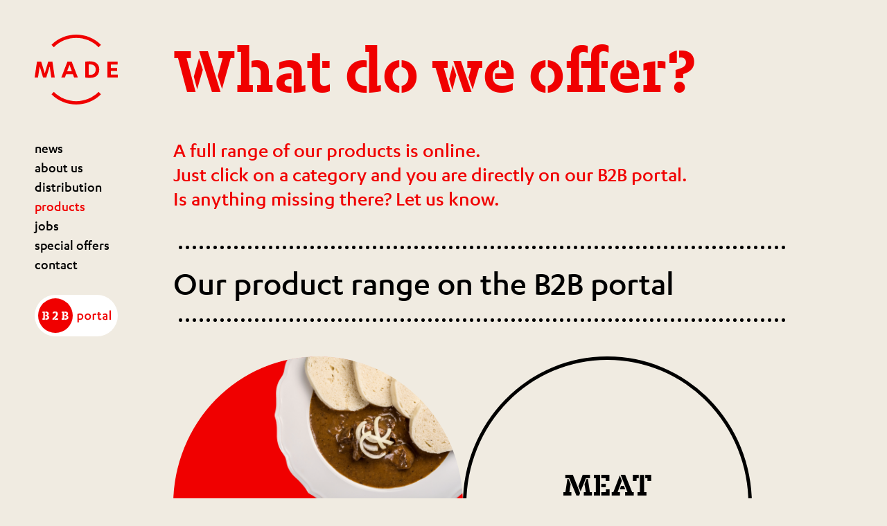

--- FILE ---
content_type: text/html; charset=utf-8
request_url: https://www.madegroup.cz/en/products/frozen/potato-products
body_size: 3402
content:
<!DOCTYPE html>
<html lang="en">
<head>
	<!-- Google Tag Manager -->

	<script>
			// Initialize the data layer for Google Tag Manager (this should mandatorily be done before the Cookie Solution is loaded)
			window.dataLayer = window.dataLayer || [];
			function gtag() {
				dataLayer.push(arguments);
			}
			// Default consent mode is "denied" for both ads and analytics, but delay for 2 seconds until the Cookie Solution is loaded
			gtag("consent", "default", {
				ad_storage: "denied",
				analytics_storage: "denied",
				personalization_storage: 'denied',
				security_storage: 'denied',
				wait_for_update: 2000 // milliseconds
			});
			// Improve ad click measurement quality (optional)
			//gtag('set', 'url_passthrough', true);
			// Further redact your ads data (optional)
			//gtag("set", "ads_data_redaction", true);
	</script>

	<script>(function(w,d,s,l,i){w[l]=w[l]||[];w[l].push({'gtm.start':
		new Date().getTime(),event:'gtm.js'});var f=d.getElementsByTagName(s)[0],
		j=d.createElement(s),dl=l!='dataLayer'?'&l='+l:'';j.async=true;j.src=
		'https://www.googletagmanager.com/gtm.js?id='+i+dl;f.parentNode.insertBefore(j,f);
		})(window,document,'script','dataLayer','GTM-KNHQ98');</script>
	<!-- End Google Tag Manager -->
	<meta charset="utf-8">

	<title> MADE GROUP, a.s.</title>

		<meta name="description" content="Made Group je od roku 1998 spolehlivý dodavatel kvalitních potravin malým i velkým odběratelům. Dovážíme kamkoliv. Made jede!">

	<meta name="viewport" content="width=device-width, initial-scale=1">

	<link rel="apple-touch-icon" sizes="57x57" href="../../../../www/apple-icon-57x57.png">
	<link rel="apple-touch-icon" sizes="60x60" href="../../../../www/apple-icon-60x60.png">
	<link rel="apple-touch-icon" sizes="72x72" href="../../../../www/apple-icon-72x72.png">
	<link rel="apple-touch-icon" sizes="76x76" href="../../../../www/apple-icon-76x76.png">
	<link rel="apple-touch-icon" sizes="114x114" href="../../../../www/apple-icon-114x114.png">
	<link rel="apple-touch-icon" sizes="120x120" href="../../../../www/apple-icon-120x120.png">
	<link rel="apple-touch-icon" sizes="144x144" href="../../../../www/apple-icon-144x144.png">
	<link rel="apple-touch-icon" sizes="152x152" href="../../../../www/apple-icon-152x152.png">
	<link rel="apple-touch-icon" sizes="180x180" href="../../../../www/apple-icon-180x180.png">
	<link rel="icon" type="image/png" sizes="192x192"  href="../../../../www/android-icon-192x192.png">
	<link rel="icon" type="image/png" sizes="32x32" href="../../../../www/favicon-32x32.png">
	<link rel="icon" type="image/png" sizes="96x96" href="../../../../www/favicon-96x96.png">
	<link rel="icon" type="image/png" sizes="16x16" href="../../../../www/favicon-16x16.png">
	<meta name="msapplication-TileColor" content="#ffffff">
	<meta name="msapplication-TileImage" content="/ms-icon-144x144.png">
	<meta name="theme-color" content="#F00000">

	<meta name="facebook-domain-verification" content="030oz8iq5clw0vapzin3qqcka5r1jy">

	<link rel="stylesheet" type="text/css" href="/dist/front.147df7864b.css">
</head>
<body>
<!-- Google Tag Manager (noscript) -->
<noscript><iframe src="https://www.googletagmanager.com/ns.html?id=GTM-KNHQ98"
                  height="0" width="0" style="display:none;visibility:hidden"></iframe></noscript>
<!-- End Google Tag Manager (noscript) -->

<div id="mobile-overlay">

    <div class="mobile-overlay__content">
                <a href="/news">news</a>
                <a href="/en/about-us">about us</a>
                <a href="/en/distribution">distribution</a>
                <a class="active" href="/en/products">products</a>
                <a href="/jobs">jobs</a>
                <a href="/en/special-offers">special offers</a>
                <a href="/en/contact">contact</a>

				<a href="https://b2b.madegroup.cz/" target="_blank">
						<img src="/images/svg/B2B_button_EN_1.svg" data-hover-image="/images/svg/B2B_button_EN_2.svg" class="menu-b2b-link">
				</a>
    </div>

</div>

<nav class="mobile-navigation">
        <a href="/en/" class="logo">
            <svg version="1.1" id="logo" x="0px" y="0px" viewBox="0 0 120 101">
                <switch>
                    <g>
                        <g>
                            <g>
                                <g>
                                    <g>
                                        <path d="M27.7,18.2l-3.4-3.4C44-4.8,76-4.8,95.7,14.8l-3.4,3.4C74.5,0.4,45.5,0.4,27.7,18.2z"></path>
                                        <path d="M24.3,86.2l3.4-3.4c17.8,17.8,46.8,17.8,64.6,0l3.4,3.4C76,105.8,44,105.8,24.3,86.2z"></path>
                                    </g>
                                </g>
                                <g>
                                    <path d="M12.2,62.1L7.3,45.9L4.8,62.1H0l3.4-23.2h6l5.2,17l5-17h6L29,62.1h-4.9l-2.4-16.2l-5,16.2H12.2z"></path>
                                    <path d="M45.4,57.2l-1.8,4.9h-5.2l9-23.2h6l9,23.2H57l-1.8-4.9H45.4z M50.3,43.7l-3.5,9.4h6.9L50.3,43.7z"></path>
                                    <path d="M72.9,39.1c1.7-0.2,4.5-0.5,7-0.5c8.5,0,13.3,4.4,13.3,11.7c0,8-5,12.2-13.3,12.2c-2.5,0-5.2-0.2-6.9-0.5V39.1z
                                         M77.9,58c0.7,0.1,1.7,0.1,2.5,0.1c4.6,0,7.7-2.5,7.7-7.9c0-4.7-3.1-7.1-7.9-7.1c-0.7,0-1.6,0-2.3,0.1V58z"></path>
                                    <path d="M120,57.8v4.3h-15V38.9h14.8v4.3h-9.9v5.1h9.1v4.2h-9.1v5.2H120z"></path>
                                </g>
                            </g>
                        </g>
                    </g>
                </switch>
            </svg>
        </a>

    <div class="nav__hamburger">
        <button class="hamburger hamburger--squeeze hamburger--accessible js-hamburger" aria-label="Menu" aria-controls="navigation" type="button">
                <span class="hamburger-box">
                <span class="hamburger-inner"></span>
                </span>
        </button>
    </div>
</nav>

<main class="main-container">
    <div class="left-sidebar">
        <a href="/en/" class="logo">
            <svg version="1.1" id="logo" x="0px" y="0px" viewBox="0 0 120 101">
                <switch>
                    <g>
                        <g>
                            <g>
                                <g>
                                    <g>
                                        <path d="M27.7,18.2l-3.4-3.4C44-4.8,76-4.8,95.7,14.8l-3.4,3.4C74.5,0.4,45.5,0.4,27.7,18.2z"></path>
                                        <path d="M24.3,86.2l3.4-3.4c17.8,17.8,46.8,17.8,64.6,0l3.4,3.4C76,105.8,44,105.8,24.3,86.2z"></path>
                                    </g>
                                </g>
                                <g>
                                    <path d="M12.2,62.1L7.3,45.9L4.8,62.1H0l3.4-23.2h6l5.2,17l5-17h6L29,62.1h-4.9l-2.4-16.2l-5,16.2H12.2z"></path>
                                    <path d="M45.4,57.2l-1.8,4.9h-5.2l9-23.2h6l9,23.2H57l-1.8-4.9H45.4z M50.3,43.7l-3.5,9.4h6.9L50.3,43.7z"></path>
                                    <path d="M72.9,39.1c1.7-0.2,4.5-0.5,7-0.5c8.5,0,13.3,4.4,13.3,11.7c0,8-5,12.2-13.3,12.2c-2.5,0-5.2-0.2-6.9-0.5V39.1z
                                         M77.9,58c0.7,0.1,1.7,0.1,2.5,0.1c4.6,0,7.7-2.5,7.7-7.9c0-4.7-3.1-7.1-7.9-7.1c-0.7,0-1.6,0-2.3,0.1V58z"></path>
                                    <path d="M120,57.8v4.3h-15V38.9h14.8v4.3h-9.9v5.1h9.1v4.2h-9.1v5.2H120z"></path>
                                </g>
                            </g>
                        </g>
                    </g>
                </switch>
            </svg>
        </a>

        <nav class="main-navigation">
                <a href="/news">news</a>
                <a href="/en/about-us">about us</a>
                <a href="/en/distribution">distribution</a>
                <a class="active" href="/en/products">products</a>
                <a href="/jobs">jobs</a>
                <a href="/en/special-offers">special offers</a>
                <a href="/en/contact">contact</a>

				<a href="https://b2b.madegroup.cz/" target="_blank">
						<img src="/images/svg/B2B_button_EN_1.svg" data-hover-image="/images/svg/B2B_button_EN_2.svg" class="menu-b2b-link">
				</a>
        </nav>
    </div>

    <div class="main-content">
        <div class="main-content__content">

<h1>What do we offer?</h1>

<p class="text-red bigger mt-50 mb-25">
    A full range of our products is online.<br>
Just click on a category and you are directly on our B2B portal.<br>
Is anything missing there? Let us know.
</p>

<div class="product-container" id="snippet--product-container">
    <div class="footer__dotted-line"><div class="footer__dotted-line__container"></div></div>
    <h2>Our product range on the B2B portal</h2>
    <div class="footer__dotted-line"><div class="footer__dotted-line__container"></div></div>


	<div class="category-container sortiment-container">
		<a href="/en/beef-goulash" class="sortiment-item hovezi-gulas-link">
			<span>We cook<br> for you!</span>
		</a>

			<a href="https://b2b.madegroup.cz/_c4840428142593" class="sortiment-item">
				<span>Meat<br>and fish</span>
			</a>
			<a href="https://b2b.madegroup.cz/_c4758823763970" class="sortiment-item">
				<span>Sausages<br>and deli</span>
			</a>
			<a href="https://b2b.madegroup.cz/_c4840428142596" class="sortiment-item">
				<span>Dairy<br>and chilled</span>
			</a>
			<a href="https://b2b.madegroup.cz/_c129828271423622" class="sortiment-item">
				<span>Durable foods</span>
			</a>
			<a href="https://b2b.madegroup.cz/_c129828271423623" class="sortiment-item">
				<span>Frozen</span>
			</a>
			<a href="https://b2b.madegroup.cz/_c129828271423624" class="sortiment-item">
				<span>Ready-to-cook<br>meals</span>
			</a>
			<a href="https://b2b.madegroup.cz/_c129828271423625" class="sortiment-item">
				<span>Disposable<br>packaging<br>and dishes</span>
			</a>
	</div>

</div>
        </div>

        <footer class="footer">
            <div class="footer__dotted-line"><div class="footer__dotted-line__container"></div></div>

            <div class="footer__line top">
                <div class="footer__left">
                        MADE GROUP, a.s.<br>
                        Kostelecká 894/61<br>
                        Praha 9 - Čakovice, 196 00<br>
                        Company ID: 271 24 151<br>
                        Tax No.: CZ271 24 151<br>

                    <div class="display-mobile-only">
                        <br>
                    registered in the Commercial Register maintained by the Municipal Court in Prague, Section B, Insert 9156.
                    </div>
                </div>

                <div class="footer__center">
                    reception +420 255 795 101<br>
                    <span class="email"><script type="text/javascript">eval(unescape('%64%6f%63%75%6d%65%6e%74%2e%77%72%69%74%65%28%27%3c%61%20%68%72%65%66%3d%22%6d%61%69%6c%74%6f%3a%69%6e%66%6f%40%6d%61%64%65%67%72%6f%75%70%2e%63%7a%22%20%3e%69%6e%66%6f%40%6d%61%64%65%67%72%6f%75%70%2e%63%7a%3c%2f%61%3e%27%29%3b'))</script></span><br><br>
                    <a href="/en/privacy-policy" class="email">Information on the processing of personal data</a>
                </div>
                <div class="footer_right">
                    <div class="display-desktop-only">
                    registered in the Commercial Register maintained by the Municipal Court in Prague, Section B, Insert 9156.
                    </div>
                </div>
            </div>

            <div class="footer__dotted-line"><div class="footer__dotted-line__container"></div></div>

            <div class="footer__line">
                <div class="footer__left">
                        <a class="lang-link" href="/sortiment/frozen/potato-products">česky</a>
                </div>

                <div class="footer__center footer__center__icon-line">
                    <a href="https://www.facebook.com/madegroupas/" title="Made Facebook" target="_blank" rel="nofollow" class="button-facebook"></a>
                    <a href="https://www.instagram.com/madejede/" title="Made Instagram" target="_blank" rel="nofollow" class="button-instagram"></a>
                    <a href="https://vimeo.com/madejede" title="Made Vimeo" target="_blank" rel="nofollow" class="button-vimeo"></a>
                    <a href="https://www.youtube.com/channel/UC5nEoYEWj4ROLsrZMQwbsew" title="Made Youtube" target="_blank" rel="nofollow" class="button-youtube"></a>
                </div>
                <div class="footer_right">
                    <a href="https://www.masnakozi.cz/" class="link-black-underline">Masna Kozí 9</a>
                </div>
            </div>
        </footer>
    </div>
</main>

    <script src="/dist/front.7aca93592a.js"></script>
</body>
</html>


--- FILE ---
content_type: text/css
request_url: https://www.madegroup.cz/dist/front.147df7864b.css
body_size: 9083
content:
@charset "UTF-8";a,abbr,acronym,address,applet,article,aside,audio,b,big,blockquote,body,canvas,caption,center,cite,code,dd,del,details,dfn,div,dl,dt,em,embed,fieldset,figcaption,figure,footer,form,h1,h2,h3,h4,h5,h6,header,hgroup,html,i,iframe,img,ins,kbd,label,legend,li,mark,menu,nav,object,ol,output,p,pre,q,ruby,s,samp,section,small,span,strike,strong,sub,summary,sup,table,tbody,td,tfoot,th,thead,time,tr,tt,u,ul,var,video{margin:0;padding:0;border:0;font-size:100%;font:inherit;vertical-align:baseline}article,aside,details,figcaption,figure,footer,header,hgroup,menu,nav,section{display:block}body{line-height:1}ol,ul{list-style:none}blockquote,q{quotes:none}blockquote:after,blockquote:before,q:after,q:before{content:"";content:none}table{border-collapse:collapse;border-spacing:0}*{-webkit-box-sizing:border-box;-moz-box-sizing:border-box;box-sizing:border-box}@font-face{font-family:KarbonStencil-Bold;src:url(../webfonts/KarbonSlabStencilWeb-Bold.eot);src:url(../webfonts/KarbonSlabStencilWeb-Bold.eot?#iefix) format("embedded-opentype"),url(../webfonts/KarbonSlabStencilWeb-Bold.woff2) format("woff2"),url(../webfonts/KarbonSlabStencilWeb-Bold.woff) format("woff")}@font-face{font-family:Karbon-Medium;src:url(../webfonts/KarbonWeb-Medium.eot);src:url(../webfonts/KarbonWeb-Medium.eot?#iefix) format("embedded-opentype"),url(../webfonts/KarbonWeb-Medium.woff2) format("woff2"),url(../webfonts/KarbonWeb-Medium.woff) format("woff")}body{font-size:20px}h1{font-size:100px;font-family:KarbonStencil-Bold;color:#f00000}h1,h2,h3,h4,h5{width:100%}p{font-size:20px;line-height:25px}p strong{font-weight:400}.text-red{color:#f00000}.bigger{font-size:30px;line-height:35px}.big{font-size:50px;line-height:50px}.link-underline{text-decoration:underline}.link-underline:hover{text-decoration:underline!important}.lh-50{line-height:50px}.make-link-underline a{text-decoration:underline}.text-normal{font-size:20px}.link-black{color:#000}.link-black:hover{color:#f00000}@media only screen and (max-width:1000px){h1{font-size:50px}.bigger{font-size:25px;line-height:30px}.big{font-size:35px;line-height:35px}body{font-size:18px}.text-normal{font-size:18px}}body{width:100%}body.noscroll{overflow-y:hidden;overflow-x:hidden}.d-block{display:block}.main-container{max-width:1366px;width:100%;margin:0 auto;padding-left:50px;padding-right:145px;display:-webkit-box;display:-webkit-flex;display:-moz-box;display:-ms-flexbox;display:flex;-webkit-box-orient:horizontal;-webkit-box-direction:normal;-webkit-flex-direction:row;-moz-box-orient:horizontal;-moz-box-direction:normal;-ms-flex-direction:row;flex-direction:row;position:relative}.main-content__content{-webkit-box-flex:1;-webkit-flex-grow:1;-moz-box-flex:1;-ms-flex-positive:1;flex-grow:1;padding-bottom:50px}.left-sidebar{min-width:200px;position:fixed}.main-content{margin-left:200px;max-width:950px;-webkit-box-flex:1;-webkit-flex-grow:1;-moz-box-flex:1;-ms-flex-positive:1;flex-grow:1;-webkit-flex-shrink:1;-ms-flex-negative:1;flex-shrink:1;padding-top:50px;position:relative;display:-webkit-box;display:-webkit-flex;display:-moz-box;display:-ms-flexbox;display:flex;-webkit-box-orient:vertical;-webkit-box-direction:normal;-webkit-flex-direction:column;-moz-box-orient:vertical;-moz-box-direction:normal;-ms-flex-direction:column;flex-direction:column}.mobile-navigation{display:none}.formatted-page h2{font-size:25px;font-weight:700;margin-bottom:.5rem}.formatted-page p{margin-bottom:1rem}@media only screen and (max-width:1000px){body{padding:0 25px}.left-sidebar{display:none}.main-content{margin-left:0;padding-top:100px;padding-bottom:50px}.main-container{padding-right:0;padding-left:0}.mobile-navigation{display:block}}body{background:#f0ebe1;font-family:Karbon-Medium}body a:hover{text-decoration:none!important}.logo{width:120px;height:100px;display:block;margin:50px 0}.logo svg{fill:#f00000}.logo:hover svg{fill:#000}a.text-red:hover{color:#000}body a{color:#f00000;text-decoration:none}body a:hover{text-decoration:underline}.email,.email a{color:#000;text-decoration:underline}.email a:hover,.email:hover{text-decoration:none}.link-black-underline{color:#000;text-decoration:underline}.link-black-underline:hover{text-decoration:none}.link-white-underline{color:#fff;text-decoration:underline}.link-white-underline:hover{text-decoration:none}.hidden{display:none}.mt-50{margin-top:50px}.mb-50{margin-bottom:50px}.mt-20{margin-top:20px}.mt-25{margin-top:25px}.mb-25{margin-bottom:25px}.mb-10{margin-bottom:10px}.display-mobile-only{display:none}.display-desktop-only{display:block}@media only screen and (max-width:1000px){.display-mobile-only{display:block}.display-desktop-only{display:none}}/*! Flickity v2.2.1
https://flickity.metafizzy.co
---------------------------------------------- */.flickity-enabled{position:relative}.flickity-enabled:focus{outline:0}.flickity-viewport{overflow:hidden;position:relative;height:100%}.flickity-slider{position:absolute;width:100%;height:100%}.flickity-enabled.is-draggable{-webkit-tap-highlight-color:transparent;-webkit-user-select:none;-moz-user-select:none;-ms-user-select:none;user-select:none}.flickity-enabled.is-draggable .flickity-viewport{cursor:move;cursor:-webkit-grab;cursor:-moz-grab;cursor:grab}.flickity-enabled.is-draggable .flickity-viewport.is-pointer-down{cursor:-webkit-grabbing;cursor:-moz-grabbing;cursor:grabbing}.flickity-button{position:absolute;background:hsla(0,0%,100%,.75);border:none;color:#333}.flickity-button:hover{background:#fff;cursor:pointer}.flickity-button:focus{outline:0;-webkit-box-shadow:0 0 0 5px #19f;box-shadow:0 0 0 5px #19f}.flickity-button:active{opacity:.6}.flickity-button:disabled{opacity:.3;cursor:auto;pointer-events:none}.flickity-button-icon{fill:currentColor}.flickity-prev-next-button{top:50%;width:44px;height:44px;border-radius:50%;-webkit-transform:translateY(-50%);-moz-transform:translateY(-50%);-ms-transform:translateY(-50%);transform:translateY(-50%)}.flickity-prev-next-button.previous{left:10px}.flickity-prev-next-button.next{right:10px}.flickity-rtl .flickity-prev-next-button.previous{left:auto;right:10px}.flickity-rtl .flickity-prev-next-button.next{right:auto;left:10px}.flickity-prev-next-button .flickity-button-icon{position:absolute;left:20%;top:20%;width:60%;height:60%}.flickity-page-dots{position:absolute;width:100%;bottom:-25px;padding:0;margin:0;list-style:none;text-align:center;line-height:1}.flickity-rtl .flickity-page-dots{direction:rtl}.flickity-page-dots .dot{display:inline-block;width:10px;height:10px;margin:0 8px;background:#333;border-radius:50%;opacity:.25;cursor:pointer}.flickity-page-dots .dot.is-selected{opacity:1}.button-facebook{width:30px;height:30px;background-image:url(/images/svg/facebook.svg);background-size:cover;display:inline-block;margin-right:10px}.button-facebook:hover{background-image:url(/images/svg/facebook_hover.svg)}.button-instagram{width:30px;height:30px;background-image:url(/images/svg/instagram.svg);background-size:cover;display:inline-block;margin-right:10px}.button-instagram:hover{background-image:url(/images/svg/instagram_hover.svg)}.button-youtube{width:43px;height:30px;background-image:url(/images/svg/youtube.svg);background-size:cover;display:inline-block;margin-right:10px}.button-youtube:hover{background-image:url(/images/svg/youtube_hover.svg)}.button-vimeo{width:30px;height:30px;background-image:url(/images/svg/vimeo.svg);background-size:cover;display:inline-block;margin-right:10px}.button-vimeo:hover{background-image:url(/images/svg/vimeo_hover.svg)}.main-navigation a{display:block;color:#000;font-size:20px;text-decoration:none;line-height:28px}.main-navigation a:hover{text-decoration:none;color:#f00000}.main-navigation a.active{color:#f00000}.menu-b2b-link{margin-top:30px;height:64px;width:auto}@media only screen and (min-width:1000px){.menu-b2b-link{width:120px;height:auto}}/*! Flickity v2.1.2
https://flickity.metafizzy.co
---------------------------------------------- */.flickity-enabled{position:relative}.flickity-enabled:focus{outline:0}.flickity-viewport{overflow:hidden;position:relative;height:100%}.flickity-slider{position:absolute;width:100%;height:100%}.flickity-enabled.is-draggable{-webkit-tap-highlight-color:transparent;tap-highlight-color:transparent;-webkit-user-select:none;-moz-user-select:none;-ms-user-select:none;user-select:none}.flickity-enabled.is-draggable .flickity-viewport{cursor:move;cursor:-webkit-grab;cursor:-moz-grab;cursor:grab}.flickity-enabled.is-draggable .flickity-viewport.is-pointer-down{cursor:-webkit-grabbing;cursor:-moz-grabbing;cursor:grabbing}.flickity-button{position:absolute;background:hsla(0,0%,100%,.75);border:none;color:#333}.flickity-button:hover{background:#fff;cursor:pointer}.flickity-button:focus{outline:0;-webkit-box-shadow:0 0 0 5px #19f;box-shadow:0 0 0 5px #19f}.flickity-button:active{opacity:.6}.flickity-button:disabled{opacity:.3;cursor:auto;pointer-events:none}.flickity-button-icon{fill:#333}.flickity-prev-next-button{top:50%;width:44px;height:44px;border-radius:50%;-webkit-transform:translateY(-50%);-moz-transform:translateY(-50%);-ms-transform:translateY(-50%);transform:translateY(-50%)}.flickity-prev-next-button.previous{left:10px}.flickity-prev-next-button.next{right:10px}.flickity-rtl .flickity-prev-next-button.previous{left:auto;right:10px}.flickity-rtl .flickity-prev-next-button.next{right:auto;left:10px}.flickity-prev-next-button .flickity-button-icon{position:absolute;left:20%;top:20%;width:60%;height:60%}.flickity-page-dots{position:absolute;width:100%;bottom:-25px;padding:0;margin:0;list-style:none;text-align:center;line-height:1}.flickity-rtl .flickity-page-dots{direction:rtl}.flickity-page-dots .dot{display:inline-block;width:10px;height:10px;margin:0 8px;background:#333;border-radius:50%;opacity:.25;cursor:pointer}.flickity-page-dots .dot.is-selected{opacity:1}.homepage-carousel{display:block}.homepage-carousel .flickity-page-dots{bottom:20px;margin-left:auto;margin-right:0;text-align:right;padding-right:20px}.homepage-carousel .flickity-page-dots .dot{width:20px;height:20px;background:#f0ebe1;opacity:1;margin:0 5px;position:relative}.homepage-carousel .flickity-page-dots .dot.is-selected:after{position:absolute;content:" ";width:10px;height:10px;border-radius:10px;background:#f00000;left:5px;top:5px}svg.masna-slide-anim .st0{fill:#f00000}svg.masna-slide-anim .st1{fill:#f0ebe1}.homepage-carousel__cell__text{font-size:30px;color:#f0ebe1;position:absolute;z-index:10;left:0;padding-left:50px;width:100%;top:-moz-calc(50% - 15px);top:calc(50% - 15px);letter-spacing:.6px}.homepage-carousel__cell{height:auto;width:100%}.homepage-carousel__cell img{width:100%;height:auto}.homepage-links{display:-webkit-box;display:-webkit-flex;display:-moz-box;display:-ms-flexbox;display:flex;-webkit-box-orient:horizontal;-webkit-box-direction:normal;-webkit-flex-direction:row;-moz-box-orient:horizontal;-moz-box-direction:normal;-ms-flex-direction:row;flex-direction:row;-webkit-flex-wrap:wrap;-ms-flex-wrap:wrap;flex-wrap:wrap;margin-top:50px;margin-bottom:100px}.homepage-links .box{width:100%;max-width:100%;-webkit-box-flex:0;-webkit-flex:0 0 100%;-moz-box-flex:0;-ms-flex:0 0 100%;flex:0 0 100%;padding:0}@media only screen and (min-width:500px) and (max-width:999px){.homepage-links .box{width:50%;max-width:50%;-webkit-box-flex:0;-webkit-flex:0 0 50%;-moz-box-flex:0;-ms-flex:0 0 50%;flex:0 0 50%;padding:0 8px!important}}@media only screen and (min-width:1000px){.homepage-links .box{width:50%;max-width:50%;-webkit-box-flex:0;-webkit-flex:0 0 50%;-moz-box-flex:0;-ms-flex:0 0 50%;flex:0 0 50%;padding:0}}.homepage-link{display:block;max-height:450px;overflow:hidden}.homepage-link img{width:100%;height:auto}.homepage-links__box{margin-bottom:50px}.svg-container{width:100%;height:0;padding-top:98%;position:relative}.svg-container svg{position:absolute;top:0;left:0}.link-distribuce .redline,.link-eshop .redline,.link-madegroup-20 .redline{fill:#f00000}.link-distribuce .redline-hover,.link-eshop .redline-hover,.link-madegroup-20 .redline-hover{fill:#000}.link-distribuce .redline-always,.link-eshop .redline-always,.link-madegroup-20 .redline-always{fill:#f00000}.link-distribuce:hover,.link-eshop:hover,.link-madegroup-20:hover{cursor:pointer}.link-distribuce:hover .redline,.link-eshop:hover .redline,.link-madegroup-20:hover .redline{fill:#000!important}.link-distribuce:hover .redline-hover,.link-eshop:hover .redline-hover,.link-madegroup-20:hover .redline-hover{fill:#f00000}.link-distribuce:hover .redline-hover-black,.link-eshop:hover .redline-hover-black,.link-madegroup-20:hover .redline-hover-black{fill:#000!important}.link-madegroup-20{width:80%}.madegroup-20{margin-top:50px;font-size:50px;color:#f00000}.madegroup-20:hover{color:#000}.homepage-link__masna{display:block;border-radius:50%;border-color:transparent;background-color:#f00000;position:relative;background-repeat:no-repeat;background-size:cover}.homepage-link__masna.animated{background-color:transparent}.made-20-let-link:hover{text-decoration:none;color:#000!important}.made-20-let-link:hover .madegroup-20{color:#000}.made-20-let-link:hover svg .redline{fill:#000}.made-20-let-link:hover svg .redline-hover{fill:#f00000}.made-20-let-link:hover svg .redline-hover-black{fill:#000}.homepage-video video{width:100%;height:auto}@media only screen and (max-width:1000px){.homepage-carousel .flickity-page-dots{display:none}.homepage-carousel__cell__text{padding-left:0;text-align:center;font-size:25px}.homepage-carousel__cell{background-size:cover;background-position:center center;background-repeat:no-repeat}.link-madegroup-20{width:100%}}#b2b-portal-anim-box{position:relative}#b2b-portal-anim-box .homepage-b2b-portal-open{position:absolute;left:0;top:90px;height:90px}#b2b-portal-anim-box .homepage-b2b-portal-text{position:absolute;top:180px;left:0;height:90px;width:auto}.footer{width:100%;display:-webkit-box;display:-webkit-flex;display:-moz-box;display:-ms-flexbox;display:flex;-webkit-box-orient:vertical;-webkit-box-direction:normal;-webkit-flex-direction:column;-moz-box-orient:vertical;-moz-box-direction:normal;-ms-flex-direction:column;flex-direction:column;font-size:20px;line-height:25px;padding-top:25px}.footer__line{display:-webkit-box;display:-webkit-flex;display:-moz-box;display:-ms-flexbox;display:flex;-webkit-box-orient:horizontal;-webkit-box-direction:normal;-webkit-flex-direction:row;-moz-box-orient:horizontal;-moz-box-direction:normal;-ms-flex-direction:row;flex-direction:row;margin:25px 0}.footer__dotted-line{width:100%;max-width:100%;height:5px;display:-webkit-box;display:-webkit-flex;display:-moz-box;display:-ms-flexbox;display:flex;-webkit-box-pack:center;-webkit-justify-content:center;-moz-box-pack:center;-ms-flex-pack:center;justify-content:center}.footer__dotted-line .footer__dotted-line__container{background-image:url(/images/svg/tecka.svg);background-position:center center;background-repeat:repeat-x;background-size:contain;height:5px;width:100px;max-width:100%;-webkit-flex-basis:100%;-ms-flex-preferred-size:100%;flex-basis:100%}.footer__left{width:30%;max-width:30%;-webkit-flex-basis:30%;-ms-flex-preferred-size:30%;flex-basis:30%;-webkit-flex-shrink:0;-ms-flex-negative:0;flex-shrink:0;margin-right:25px}.footer__center{margin-right:25px;-webkit-box-flex:1;-webkit-flex-grow:1;-moz-box-flex:1;-ms-flex-positive:1;flex-grow:1}.footer_right{width:30%;max-width:30%;-webkit-flex-basis:30%;-ms-flex-preferred-size:30%;flex-basis:30%}.footer__eet{font-size:15px;line-height:20px}.lang-link{color:#f00000}.lang-link:hover{color:#000}.facebook-link{color:#000}.facebook-link:hover{color:#f00000}@media only screen and (max-width:1000px){.footer{margin-top:100px;position:relative;-webkit-flex-wrap:wrap;-ms-flex-wrap:wrap;flex-wrap:wrap;height:auto}.footer__line{display:-webkit-box;display:-webkit-flex;display:-moz-box;display:-ms-flexbox;display:flex;-webkit-flex-wrap:wrap;-ms-flex-wrap:wrap;flex-wrap:wrap}.footer__center,.footer__left,.footer_right{margin:0;width:100%;-webkit-flex-basis:100%;-ms-flex-preferred-size:100%;flex-basis:100%;max-width:100%}.footer__left{margin-bottom:1rem}.footer__center__icon-line{display:-webkit-box;display:-webkit-flex;display:-moz-box;display:-ms-flexbox;display:flex;-webkit-box-align:center;-webkit-align-items:center;-moz-box-align:center;-ms-flex-align:center;align-items:center}.footer__center{margin-bottom:1rem}.footer_right{max-width:100%}}.company-lion{display:-webkit-box;display:-webkit-flex;display:-moz-box;display:-ms-flexbox;display:flex;-webkit-box-orient:horizontal;-webkit-box-direction:normal;-webkit-flex-direction:row;-moz-box-orient:horizontal;-moz-box-direction:normal;-ms-flex-direction:row;flex-direction:row}@media only screen and (max-width:1000px){.company-lion{-webkit-box-orient:vertical;-webkit-box-direction:normal;-webkit-flex-direction:column;-moz-box-orient:vertical;-moz-box-direction:normal;-ms-flex-direction:column;flex-direction:column}}.company-lion__image{width:300px;-webkit-flex-basis:300px;-ms-flex-preferred-size:300px;flex-basis:300px;margin-right:50px;-webkit-flex-shrink:0;-ms-flex-negative:0;flex-shrink:0}@media only screen and (max-width:1000px){.company-lion__image{width:100%;max-width:300px;height:auto}}.company-lion__text{font-size:50px;line-height:50px}.lion{fill:#f00000}.lion:hover .hover-black{fill:#000}.company-history{padding-top:25px}.company-history h2{font-size:50px;margin-bottom:50px}.company-history__photos{display:-webkit-box;display:-webkit-flex;display:-moz-box;display:-ms-flexbox;display:flex;-webkit-box-orient:horizontal;-webkit-box-direction:normal;-webkit-flex-direction:row;-moz-box-orient:horizontal;-moz-box-direction:normal;-ms-flex-direction:row;flex-direction:row;-webkit-flex-wrap:wrap;-ms-flex-wrap:wrap;flex-wrap:wrap}.company-history__box img{width:100%;height:auto}.company-history__box p{font-size:20px;line-height:25px;margin-top:15px;margin-bottom:25px}@media only screen and (max-width:1250px){.company-lion__text{font-size:30px;line-height:35px}.lion{margin-bottom:25px}.company-history h2{font-size:40px;margin-bottom:40px}}.find-sales-representative{margin-top:50px}.find-sales-representative h2{width:100%}.sale-representative-video{--video--width:1920;--video--height:960;position:relative;padding-bottom:-moz-calc(var(--video--height)/ var(--video--width) * 100%);padding-bottom:calc(var(--video--height)/ var(--video--width) * 100%);overflow:hidden;max-width:100%}.sale-representative-video embed,.sale-representative-video iframe,.sale-representative-video object,.sale-representative-video video{position:absolute;top:0;left:0;width:100%;height:100%}.sale-representative-video.playing .sale-representative-video__play{display:none}.sale-representative-video:hover.playing .sale-representative-video__pause{display:block}.sale-representative-video__play{position:absolute;width:100%;height:100%;background-image:url(/images/svg/play.svg);background-position:center center;background-repeat:no-repeat;background-size:30px 60px;background-color:transparent;border:0;z-index:5}.sale-representative-video__play:hover{cursor:pointer}.sale-representative-video__pause{display:none;position:absolute;width:100%;height:100%;background-image:url(/images/svg/pause.svg);background-position:center center;background-repeat:no-repeat;background-size:30px 50px;background-color:transparent;border:0;z-index:5}.sale-representative-video__pause:hover{cursor:pointer}.sale-representative__box{font-size:20px;line-height:25px}.sale-representative__email a{color:#000;text-decoration:underline}.find-sales-representative__form{margin-top:50px}.find-sales-representative__form input{height:60px;max-width:400px;width:100%;border:5px solid #000;background:#f0ebe1;color:#000;font-family:Karbon-Medium;font-size:30px;padding:0 20px;text-align:center;outline:0}.find-sales-representative__form input:focus{background:#f0ebe1}@media only screen and (max-width:1000px){.find-sales-representative__form input{border:3px solid #000}}.find-sales-representative__form button{margin-left:25px;background:#f0ebe1;border:0;font-size:30px;position:relative;padding-right:30px;line-height:60px;outline:0;font-family:Karbon-Medium}.find-sales-representative__form button:after{content:" ";background:url(/images/svg/sipka_cerna.svg) no-repeat;width:25px;height:100%;position:absolute;right:0;top:10px}.find-sales-representative__form button:active,.find-sales-representative__form button:hover{cursor:pointer;color:#f00000}.find-sales-representative__form button:active:after,.find-sales-representative__form button:hover:after{background:url(/images/svg/sipka_cervena.svg) no-repeat}.find-sales-representative__form .help-block{margin-top:5px;display:block;color:#f00000}.sale-representative__container{margin-top:50px;display:-webkit-box;display:-webkit-flex;display:-moz-box;display:-ms-flexbox;display:flex;-webkit-box-orient:horizontal;-webkit-box-direction:normal;-webkit-flex-direction:row;-moz-box-orient:horizontal;-moz-box-direction:normal;-ms-flex-direction:row;flex-direction:row;-webkit-flex-wrap:wrap;-ms-flex-wrap:wrap;flex-wrap:wrap}.sale-representative__phone a{color:#000}.find-sales-representative__manager__content{display:none}@media only screen and (max-width:1000px){.find-sales-representative__form input{width:100%}.find-sales-representative__form button{margin-left:0;margin-top:25px;padding-left:0}}.catalogues__container{margin-top:50px}.catalogues__container h2{margin-top:25px;font-size:50px}.catalogues__container{display:-webkit-box;display:-webkit-flex;display:-moz-box;display:-ms-flexbox;display:flex;-webkit-box-orient:horizontal;-webkit-box-direction:normal;-webkit-flex-direction:row;-moz-box-orient:horizontal;-moz-box-direction:normal;-ms-flex-direction:row;flex-direction:row;-webkit-flex-wrap:wrap;-ms-flex-wrap:wrap;flex-wrap:wrap}.catalogues__container__box{margin-top:50px}.catalogues__container__box h3{display:block;margin-top:25px;font-size:30px;color:#f00000}.catalogues__container__box a{display:block;text-decoration:underline;color:#000;font-size:30px;margin-top:25px}.job-container{margin-top:25px}.job-container h2{font-size:50px;padding-top:25px}.job-container h3{font-size:30px}.job__box{margin-bottom:50px}.job__box p{margin-bottom:1em}.job__links a{line-height:30px;text-decoration:underline}.contact__branches{display:-webkit-box;display:-webkit-flex;display:-moz-box;display:-ms-flexbox;display:flex;-webkit-box-orient:horizontal;-webkit-box-direction:normal;-webkit-flex-direction:row;-moz-box-orient:horizontal;-moz-box-direction:normal;-ms-flex-direction:row;flex-direction:row;-webkit-flex-wrap:wrap;-ms-flex-wrap:wrap;flex-wrap:wrap;margin-top:50px;padding-top:25px}.contact__branches h2{font-size:50px;margin-bottom:50px;padding-top:25px}#eet-toggle{cursor:pointer;color:#000;text-decoration:underline;font-size:20px}#eet-toggle:hover{color:#f00000;text-decoration:underline!important;cursor:pointer}.eet_hidden{padding-top:10px;display:none;font-size:15px;max-width:500px}.contact__box{margin-bottom:50px;width:100%}.contact__box h3{width:100%;font-size:30px;margin-bottom:25px}.contact__box a{color:#000;text-decoration:underline}.contact__box .contact__branches h2{font-size:40px;margin-bottom:40px}/*!
 * Hamburgers
 * @description Tasty CSS-animated hamburgers
 * @author Jonathan Suh @jonsuh
 * @site https://jonsuh.com/hamburgers
 * @link https://github.com/jonsuh/hamburgers
 */.hamburger{padding:0 0;display:inline-block;cursor:pointer;-webkit-transition-property:opacity,-webkit-filter;transition-property:opacity,-webkit-filter;-moz-transition-property:opacity,filter;transition-property:opacity,filter;transition-property:opacity,filter,-webkit-filter;-webkit-transition-duration:.15s;-moz-transition-duration:.15s;transition-duration:.15s;-webkit-transition-timing-function:linear;-moz-transition-timing-function:linear;transition-timing-function:linear;font:inherit;color:inherit;text-transform:none;background-color:transparent;border:0;margin:0;overflow:visible}.hamburger:hover{opacity:.7}.hamburger.is-active:hover{opacity:1}.hamburger.is-active .hamburger-inner,.hamburger.is-active .hamburger-inner::after,.hamburger.is-active .hamburger-inner::before{background-color:#000}.hamburger-box{width:40px;height:25px;display:inline-block;position:relative}.hamburger-inner{display:block;top:50%;margin-top:-1.5px}.hamburger-inner,.hamburger-inner::after,.hamburger-inner::before{width:40px;height:3px;background-color:#f00000;border-radius:0;position:absolute;-webkit-transition-property:-webkit-transform;transition-property:-webkit-transform;-moz-transition-property:transform,-moz-transform;transition-property:transform;transition-property:transform,-webkit-transform,-moz-transform;-webkit-transition-duration:.15s;-moz-transition-duration:.15s;transition-duration:.15s;-webkit-transition-timing-function:ease;-moz-transition-timing-function:ease;transition-timing-function:ease}.hamburger-inner::after,.hamburger-inner::before{content:"";display:block}.hamburger-inner::before{top:-11px}.hamburger-inner::after{bottom:-11px}.hamburger--squeeze .hamburger-inner{-webkit-transition-duration:75ms;-moz-transition-duration:75ms;transition-duration:75ms;-webkit-transition-timing-function:cubic-bezier(.55,.055,.675,.19);-moz-transition-timing-function:cubic-bezier(.55,.055,.675,.19);transition-timing-function:cubic-bezier(.55,.055,.675,.19)}.hamburger--squeeze .hamburger-inner::before{-webkit-transition:top 75ms .12s ease,opacity 75ms ease;-moz-transition:top 75ms .12s ease,opacity 75ms ease;transition:top 75ms .12s ease,opacity 75ms ease}.hamburger--squeeze .hamburger-inner::after{-webkit-transition:bottom 75ms .12s ease,-webkit-transform 75ms cubic-bezier(.55,.055,.675,.19);transition:bottom 75ms .12s ease,-webkit-transform 75ms cubic-bezier(.55,.055,.675,.19);-moz-transition:bottom 75ms .12s ease,transform 75ms cubic-bezier(.55,.055,.675,.19),-moz-transform 75ms cubic-bezier(.55,.055,.675,.19);transition:bottom 75ms .12s ease,transform 75ms cubic-bezier(.55,.055,.675,.19);transition:bottom 75ms .12s ease,transform 75ms cubic-bezier(.55,.055,.675,.19),-webkit-transform 75ms cubic-bezier(.55,.055,.675,.19),-moz-transform 75ms cubic-bezier(.55,.055,.675,.19)}.hamburger--squeeze.is-active .hamburger-inner{-webkit-transform:rotate(45deg);-moz-transform:rotate(45deg);-ms-transform:rotate(45deg);transform:rotate(45deg);-webkit-transition-delay:.12s;-moz-transition-delay:.12s;transition-delay:.12s;-webkit-transition-timing-function:cubic-bezier(.215,.61,.355,1);-moz-transition-timing-function:cubic-bezier(.215,.61,.355,1);transition-timing-function:cubic-bezier(.215,.61,.355,1)}.hamburger--squeeze.is-active .hamburger-inner::before{top:0;opacity:0;-webkit-transition:top 75ms ease,opacity 75ms .12s ease;-moz-transition:top 75ms ease,opacity 75ms .12s ease;transition:top 75ms ease,opacity 75ms .12s ease}.hamburger--squeeze.is-active .hamburger-inner::after{bottom:0;-webkit-transform:rotate(-90deg);-moz-transform:rotate(-90deg);-ms-transform:rotate(-90deg);transform:rotate(-90deg);-webkit-transition:bottom 75ms ease,-webkit-transform 75ms .12s cubic-bezier(.215,.61,.355,1);transition:bottom 75ms ease,-webkit-transform 75ms .12s cubic-bezier(.215,.61,.355,1);-moz-transition:bottom 75ms ease,transform 75ms .12s cubic-bezier(.215,.61,.355,1),-moz-transform 75ms .12s cubic-bezier(.215,.61,.355,1);transition:bottom 75ms ease,transform 75ms .12s cubic-bezier(.215,.61,.355,1);transition:bottom 75ms ease,transform 75ms .12s cubic-bezier(.215,.61,.355,1),-webkit-transform 75ms .12s cubic-bezier(.215,.61,.355,1),-moz-transform 75ms .12s cubic-bezier(.215,.61,.355,1)}.hamburger-box{vertical-align:middle}.hamburger-label{font-weight:600;display:inline-block;margin-left:5px;vertical-align:middle;text-transform:uppercase;height:22px;line-height:22px}.hamburger:active,.hamburger:focus,.hamburger:hover{-webkit-tap-highlight-color:transparent;outline:0}.box{width:50%;max-width:50%;-webkit-box-flex:0;-webkit-flex:0 0 50%;-moz-box-flex:0;-ms-flex:0 0 50%;flex:0 0 50%}.box.left{padding-right:25px}.box.right{padding-left:25px}@media only screen and (max-width:1000px){.box{width:100%;max-width:100%;-webkit-box-flex:0;-webkit-flex:0 0 100%;-moz-box-flex:0;-ms-flex:0 0 100%;flex:0 0 100%}.box.left{padding-right:0}.box.right{padding-left:0}}.mobile-navigation{position:fixed;top:0;left:0;right:0;height:95px;background:#f0ebe1;z-index:1000}.mobile-navigation.is-active{background:#f00000}.mobile-navigation.is-active .logo svg{fill:#000}.mobile-navigation .logo{display:block;position:absolute;width:76px;height:64px;left:-moz-calc(50% - 38px);left:calc(50% - 38px);top:-moz-calc(50% - 32px);top:calc(50% - 32px);margin:0}.mobile-navigation .logo svg{display:block;height:100%;width:auto}.nav__hamburger{position:absolute;right:25px;top:30px}#mobile-overlay{display:none;position:fixed;top:-100px;left:0;right:0;bottom:0;background:#f00000;z-index:100}.mobile-overlay__content{padding-top:209.5px;padding-left:25px;padding-right:25px;text-align:center}.mobile-overlay__content a{font-size:40px;color:#f0ebe1;display:block;width:100%;margin-bottom:10px}.product-container{padding-top:25px}.product-container h2{font-size:50px;padding:25px 0}.product-container{padding-bottom:100px}.category-container{padding-top:50px;display:-webkit-box;display:-webkit-flex;display:-moz-box;display:-ms-flexbox;display:flex;-webkit-box-orient:horizontal;-webkit-box-direction:normal;-webkit-flex-direction:row;-moz-box-orient:horizontal;-moz-box-direction:normal;-ms-flex-direction:row;flex-direction:row;-webkit-flex-wrap:wrap;-ms-flex-wrap:wrap;flex-wrap:wrap}.sortiment-container{display:-webkit-box;display:-webkit-flex;display:-moz-box;display:-ms-flexbox;display:flex;-webkit-box-orient:horizontal;-webkit-box-direction:normal;-webkit-flex-direction:row;-moz-box-orient:horizontal;-moz-box-direction:normal;-ms-flex-direction:row;flex-direction:row;-webkit-flex-wrap:wrap;-ms-flex-wrap:wrap;flex-wrap:wrap;gap:50px}.sortiment-item{width:100%;padding-bottom:100%;position:relative;border-radius:50%;border:5px solid #000}.sortiment-item span{color:#000;position:absolute;top:50%;left:50%;-webkit-transform:translate(-50%,-50%);-moz-transform:translate(-50%,-50%);-ms-transform:translate(-50%,-50%);transform:translate(-50%,-50%);font-size:40px;text-align:center;line-height:50px;font-family:KarbonStencil-Bold;text-transform:uppercase;white-space:nowrap}.sortiment-item:hover{border-color:#f00000}.sortiment-item:hover span{color:#f00000}@media screen and (min-width:1000px){.sortiment-item{width:-moz-calc(50% - 25px);width:calc(50% - 25px);padding-bottom:-moz-calc(50% - 25px);padding-bottom:calc(50% - 25px)}.sortiment-item span{font-size:50px;line-height:60px}}.sortiment-item.hovezi-gulas-link{border:0;background:url(/images/sortiment/Gulas_900px_RED.png) no-repeat center center;background-size:cover}.sortiment-item.hovezi-gulas-link span{top:unset;bottom:10%;left:50%;-webkit-transform:translateX(-50%);-moz-transform:translateX(-50%);-ms-transform:translateX(-50%);transform:translateX(-50%);color:#fff}.sortiment-item.hovezi-gulas-link:hover{background:url(/images/sortiment/Gulas_900px_BLACK.png) no-repeat center center;background-size:cover}.category-link{width:33%;-webkit-box-flex:0;-webkit-flex:0 0 33%;-moz-box-flex:0;-ms-flex:0 0 33%;flex:0 0 33%;margin-bottom:25px;padding-right:25px;color:#000}.category-link.active{color:#f00000}.category-link:hover{color:#f00000;text-decoration:underline}.product-table-container{margin-top:25px}.product-table td{padding:10px 0}.product-table__name{padding-left:50px!important}html.lb-disable-scrolling{overflow:hidden;position:fixed;height:100vh;width:100vw}.lightboxOverlay{position:absolute;top:0;left:0;z-index:9999;background-color:#000;opacity:.8;display:none}.lightbox{position:absolute;left:0;width:100%;z-index:10000;text-align:center;line-height:0;font-weight:400}.lightbox .lb-image{display:block;height:auto;max-width:inherit;max-height:none;border-radius:3px}.lightbox a img{border:none}.lb-outerContainer{position:relative;width:250px;height:250px;margin:0 auto;border-radius:4px}.lb-outerContainer:after{content:"";display:table;clear:both}.lb-loader{position:absolute;top:43%;left:0;height:25%;width:100%;text-align:center;line-height:0}.lb-cancel{display:block;width:32px;height:32px;margin:0 auto;background:url(/images/loading.gif) no-repeat}.lb-nav{position:absolute;top:0;left:0;height:100%;width:100%;z-index:10}.lb-container>.nav{left:0}.lb-nav a{outline:0;background-image:url([data-uri])}.lb-next,.lb-prev{height:100%;cursor:pointer;display:block}.lb-nav a.lb-prev{width:34%;left:0;float:left;background:url(/images/sipka_cervena_leva.svg) left 48% no-repeat;background-size:60px 60px;opacity:0;-webkit-transition:opacity .6s;-moz-transition:opacity .6s;transition:opacity .6s}.lb-nav a.lb-prev:hover{opacity:1}.lb-nav a.lb-next{width:64%;right:0;float:right;background:url(/images/sipka_cervena.svg) right 48% no-repeat;background-size:60px 60px;opacity:0;-webkit-transition:opacity .6s;-moz-transition:opacity .6s;transition:opacity .6s}.lb-nav a.lb-next:hover{opacity:1}.lb-dataContainer{margin:0 auto;padding-top:5px;width:100%;border-bottom-left-radius:4px;border-bottom-right-radius:4px}.lb-dataContainer:after{content:"";display:table;clear:both}.lb-data{padding:0 4px;color:#ccc}.lb-data .lb-details{width:85%;float:left;text-align:left;line-height:1.1em}.lb-data .lb-caption{font-size:13px;font-weight:700;line-height:1em}.lb-data .lb-caption a{color:#4ae}.lb-data .lb-number{display:block;clear:left;margin-top:10px;padding-bottom:1em;font-size:12px;color:#f00000}.lb-data .lb-close{margin-top:10px;display:block;float:right;width:30px;height:30px;background:url(/images/krizek_cerna.svg) top right no-repeat;text-align:right;outline:0;opacity:.7;-webkit-transition:opacity .2s;-moz-transition:opacity .2s;transition:opacity .2s}.lb-data .lb-close:hover{background:url(/images/krizek_cervena.svg) top right no-repeat}.lb-data .lb-close:hover{cursor:pointer;opacity:1}.news-container{padding-top:25px}.news-container h2{margin-top:25px}.news-box{padding-bottom:25px}.news-box__content{max-width:600px;margin-bottom:25px}.news-box__content p{margin-bottom:1rem}.news-box__content strong{font-weight:700}.news-box__content img{max-width:100%}.news-box__content em{font-style:italic}.news-box__content a{color:#f00000}.news-box__content a:hover{text-decoration:underline}body #CookiebotWidget *{color:#fff!important}body #CookiebotWidget * .Cookiebotwidget-consent-icon svg{fill:#f00000!important}body #CookiebotWidget * #CookiebotWidget-btn-change,body #CookiebotWidget * #CookiebotWidget-btn-withdraw{background:#000;color:#fff;border-color:#fff;opacity:1}body #CookiebotWidget * .CookiebotWidget-consent-details-box{background:#000}body .CookiebotWidget-main-logo svg{fill:#fff!important}body #CookiebotWidget-btn-change,body #CookiebotWidget-btn-withdraw{background:#000!important;color:#fff!important;border-color:#fff!important;opacity:1!important}body #CookiebotWidget-btn-change:hover,body #CookiebotWidget-btn-withdraw:hover{background:#fff!important;color:#000!important;opacity:1!important}body #CookiebotWidget #CookiebotWidget-buttons button{-webkit-transition:none!important;-moz-transition:none!important;transition:none!important}body #CookiebotWidget .CookiebotWidget-consent-details button{color:#f00000}body #CookiebotWidget-widgetContent,body #CybotCookiebotDialog,body .cookie-prompt{color:#fff!important;background:#000!important;font-size:20px;font-weight:400}body #CookiebotWidget-widgetContent>*,body #CybotCookiebotDialog>*,body .cookie-prompt>*{color:#fff}body #CookiebotWidget-widgetContent #CybotCookiebotDialogBodyEdgeMoreDetailsLink,body #CybotCookiebotDialog #CybotCookiebotDialogBodyEdgeMoreDetailsLink,body .cookie-prompt #CybotCookiebotDialogBodyEdgeMoreDetailsLink{color:#f00000!important}body #CookiebotWidget-widgetContent #CybotCookiebotDialogBodyLevelButtonLevelOptinAllowAll,body #CookiebotWidget-widgetContent #CybotCookiebotDialogBodyLevelButtonLevelOptinAllowallSelection,body #CookiebotWidget-widgetContent .CybotCookiebotDialogBodyButton,body #CybotCookiebotDialog #CybotCookiebotDialogBodyLevelButtonLevelOptinAllowAll,body #CybotCookiebotDialog #CybotCookiebotDialogBodyLevelButtonLevelOptinAllowallSelection,body #CybotCookiebotDialog .CybotCookiebotDialogBodyButton,body .cookie-prompt #CybotCookiebotDialogBodyLevelButtonLevelOptinAllowAll,body .cookie-prompt #CybotCookiebotDialogBodyLevelButtonLevelOptinAllowallSelection,body .cookie-prompt .CybotCookiebotDialogBodyButton{background:#000;color:#fff;border-color:#fff;opacity:1}body #CookiebotWidget-widgetContent #CybotCookiebotDialogBodyLevelButtonLevelOptinAllowAll:hover,body #CookiebotWidget-widgetContent #CybotCookiebotDialogBodyLevelButtonLevelOptinAllowallSelection:hover,body #CookiebotWidget-widgetContent .CybotCookiebotDialogBodyButton:hover,body #CybotCookiebotDialog #CybotCookiebotDialogBodyLevelButtonLevelOptinAllowAll:hover,body #CybotCookiebotDialog #CybotCookiebotDialogBodyLevelButtonLevelOptinAllowallSelection:hover,body #CybotCookiebotDialog .CybotCookiebotDialogBodyButton:hover,body .cookie-prompt #CybotCookiebotDialogBodyLevelButtonLevelOptinAllowAll:hover,body .cookie-prompt #CybotCookiebotDialogBodyLevelButtonLevelOptinAllowallSelection:hover,body .cookie-prompt .CybotCookiebotDialogBodyButton:hover{background:#fff;color:#000}body #CookiebotWidget-widgetContent .CybotCookiebotDialogNavItemLink.CybotCookiebotDialogActive,body #CybotCookiebotDialog .CybotCookiebotDialogNavItemLink.CybotCookiebotDialogActive,body .cookie-prompt .CybotCookiebotDialogNavItemLink.CybotCookiebotDialogActive{color:#f00000;border-bottom:#f00000}body #CookiebotWidget-widgetContent #CybotCookiebotDialogTabContent input:checked+.CybotCookiebotDialogBodyLevelButtonSlider,body #CybotCookiebotDialog #CybotCookiebotDialogTabContent input:checked+.CybotCookiebotDialogBodyLevelButtonSlider,body .cookie-prompt #CybotCookiebotDialogTabContent input:checked+.CybotCookiebotDialogBodyLevelButtonSlider{background-color:#f00000}body #CookiebotWidget-widgetContent #CybotCookiebotDialogTabContent .CybotCookiebotDialogDetailBulkConsentCount,body #CybotCookiebotDialog #CybotCookiebotDialogTabContent .CybotCookiebotDialogDetailBulkConsentCount,body .cookie-prompt #CybotCookiebotDialogTabContent .CybotCookiebotDialogDetailBulkConsentCount{background:#f00000;color:#fff}body #CybotCookiebotDialog .CookieCard .CybotCookiebotDialogDetailBodyContentCookieContainerButton:hover,body #CybotCookiebotDialog .CookieCard .CybotCookiebotDialogDetailBodyContentIABv2Tab:hover,body #CybotCookiebotDialogDetailBodyContentCookieContainerTypes .CybotCookiebotDialogDetailBodyContentCookieProvider:not(.CybotCookiebotDialogDetailBodyContentCookieInfoCount):hover,body #CybotCookiebotDialogDetailFooter a{color:#f00000!important}body .cookie-prompt--description_text{padding-right:15px}body .cookie-button{border-radius:20px;background:#f00000;padding:10px 30px;color:#000;display:inline-block}body .cookie-prompt--container{max-width:640px;margin:0 auto}body .cookie-prompt--title{margin-bottom:10px}body .cookie-prompt--description{margin-bottom:10px;display:-webkit-box;display:-webkit-flex;display:-moz-box;display:-ms-flexbox;display:flex}body .cookie-prompt--action-row:after{content:"";display:table;clear:both}body .cookie-prompt--action-row--half{width:50%;float:left}body .cookie-prompt--detail--title{margin-top:12px}body .cookie-prompt--detail-table{width:100%;border:0 solid #000;border-collapse:collapse}body .cookie-prompt--detail-table td,body .cookie-prompt--detail-table th{border:0 solid #ebebeb;padding:5px 4px}body .cookie-prompt--detail-table--category{vertical-align:top}body .cookie-prompt--detail-table--checkbox-col{vertical-align:top}body .cookie-prompt--detail-table--always-checked{color:#f00000}.podnikovka-auto{display:none}#homepage-podnikovka-domek{z-index:-1;position:absolute}.homepage-link__podnikovka{display:block;position:relative;overflow:hidden}.homepage-link__podnikovka-bg{position:absolute;left:0;right:0;top:0;bottom:0;background:#fff;z-index:-1;border-radius:50%}#homepage-podnikovka-auto{display:none;position:absolute;width:276px;bottom:30px;right:-276px;z-index:1;-webkit-user-select:none;-moz-user-select:none;-ms-user-select:none;user-select:none}@media only screen and (min-width:1000px) and (max-width:1300px){#homepage-podnikovka-auto{width:200px;right:-200px}}.homepage-link homepage-link__podnikovka{margin:0}.podnikovka-kruh{-webkit-animation:spin 8s linear infinite;-moz-animation:spin 8s linear infinite;animation:spin 8s linear infinite;z-index:-1;width:100%;height:auto}#podnikovka-anim-box{width:100%;height:100%}#podnikovka-hover-anim{left:50%;top:50%;-webkit-transform:translate(-50%,-50%);-moz-transform:translate(-50%,-50%);-ms-transform:translate(-50%,-50%);transform:translate(-50%,-50%);width:66.66667%;position:absolute}@-webkit-keyframes spin{100%{-webkit-transform:rotate(360deg);transform:rotate(360deg)}}@-moz-keyframes spin{100%{-moz-transform:rotate(360deg);transform:rotate(360deg)}}@keyframes spin{100%{-webkit-transform:rotate(360deg);-moz-transform:rotate(360deg);transform:rotate(360deg)}}#homepage-mmmaso-link{display:block}#homepage-mmmaso-animation,#homepage-mmmaso-hover{-webkit-user-select:none;-moz-user-select:none;-ms-user-select:none;user-select:none}#homepage-mmmaso-animation{background:#00008c;width:100%;height:0;padding-bottom:100%;position:relative;overflow:hidden}#homepage-mmmaso-anim{position:absolute;top:0;left:0;right:0;bottom:0}#homepage-mmmaso-anim2{display:none;position:absolute;top:50%;bottom:0;left:0;z-index:5;height:30%;width:auto;-webkit-transform:translateY(-50%);-moz-transform:translateY(-50%);-ms-transform:translateY(-50%);transform:translateY(-50%)}#homepage-mmmaso-hover-anim{position:absolute;top:50%;bottom:0;left:0;z-index:2;height:80%;width:auto;-webkit-transform:translateY(-50%);-moz-transform:translateY(-50%);-ms-transform:translateY(-50%);transform:translateY(-50%);-webkit-user-select:none;-moz-user-select:none;-ms-user-select:none;user-select:none}#homepage-mmmaso-hover{display:none;background:#fff;position:relative;overflow:hidden;width:100%;height:0;padding-bottom:100%}#homepage-mmmaso-hover .mmmaso-rohy{z-index:4;-webkit-user-select:none;-moz-user-select:none;-ms-user-select:none;user-select:none;position:absolute;top:0;bottom:0;right:0;left:0;overflow:hidden}#homepage-mmmaso-bg-img{z-index:-1}.pages-main-wrapper{width:100%}.pages-main-wrapper.bg-beige{background:#f0ebe1}.pages-main-wrapper.bg-white{background:#fff}.pages-main-wrapper.bg-red{background:#f00000;color:#fff}.pages-main-wrapper.bg-black{background:#000;color:#fff}.pages-main-container{margin:0 auto;width:100%;max-width:1440px;padding-left:0;padding-right:0;padding-top:30px}@media (min-width:1000px){.pages-main-container{padding-left:120px;padding-right:120px;padding-top:30px}}.pages-main-container h1,.pages-main-container h2{font-family:KarbonStencil-Bold}.pages-main-container .pages-main-nav{display:-webkit-box;display:-webkit-flex;display:-moz-box;display:-ms-flexbox;display:flex;-webkit-box-pack:justify;-webkit-justify-content:space-between;-moz-box-pack:justify;-ms-flex-pack:justify;justify-content:space-between;-webkit-flex-wrap:wrap;-ms-flex-wrap:wrap;flex-wrap:wrap}@media screen and (min-width:1000px){.pages-main-container .pages-main-nav{-webkit-flex-wrap:nowrap;-ms-flex-wrap:nowrap;flex-wrap:nowrap}}@media screen and (max-width:1000px){.pages-main-container .pages-main-nav{margin-bottom:30px}.pages-main-container .pages-main-nav .logo{margin:0 auto;width:70px;height:70px}}.pages-main-container .pages-main-nav__logo{width:100%}@media (min-width:1000px){.pages-main-container .pages-main-nav__logo{width:auto}.pages-main-container .pages-main-nav__logo .logo{margin:0}}.pages-main-container .pages-main-nav__menu{display:-webkit-box;display:-webkit-flex;display:-moz-box;display:-ms-flexbox;display:flex;-webkit-box-align:start;-webkit-align-items:flex-start;-moz-box-align:start;-ms-flex-align:start;align-items:flex-start;margin:0;list-style:none;top:-200px;-webkit-transition:top .3s ease-in-out;-moz-transition:top .3s ease-in-out;transition:top .3s ease-in-out}.pages-main-container .pages-main-nav__menu.fixed{position:fixed;top:0;right:0;z-index:10000;background:#f0ebe1}@media screen and (max-width:1000px){.pages-main-container .pages-main-nav__menu.fixed{right:0!important}}.pages-main-container .pages-main-nav__menu li{padding:10px}.pages-main-container .pages-main-nav__menu li a{color:#000;text-decoration:none}.pages-main-container .pages-main-nav__menu li a:hover{color:#f00000}.pages-main-container .pl-30{padding-left:30px}.pages-main-container .pl-40{padding-left:40px}.pages-main-container .pl-90{padding-left:90px}.pages-main-container .pl-120{padding-left:120px}.pages-main-container .pl-150{padding-left:150px}.pages-main-container .pl-180{padding-left:180px}.pages-main-container .pr-30{padding-right:30px}.pages-main-container .pr-40{padding-right:40px}.pages-main-container .pr-90{padding-right:90px}.pages-main-container .pr-120{padding-right:120px}.pages-main-container .pr-150{padding-right:150px}.pages-main-container .pr-180{padding-right:180px}.pages-main-container .pt-30{padding-top:30px}.pages-main-container .pt-40{padding-top:40px}.pages-main-container .pt-90{padding-top:90px}.pages-main-container .pt-120{padding-top:120px}.pages-main-container .pt-150{padding-top:150px}.pages-main-container .pt-180{padding-top:180px}.pages-main-container .pb-30{padding-bottom:30px}.pages-main-container .pb-40{padding-bottom:40px}.pages-main-container .pb-90{padding-bottom:90px}.pages-main-container .pb-120{padding-bottom:120px}.pages-main-container .pb-150{padding-bottom:150px}.pages-main-container .pb-180{padding-bottom:180px}.pages-main-container .mt-20{margin-top:20px}.pages-main-container .mt-30{margin-top:30px}.pages-main-container .mt-50{margin-top:50px}.pages-main-container .mt-90{margin-top:90px}.pages-main-container .mb-20{margin-bottom:20px}.pages-main-container .mb-30{margin-bottom:30px}.pages-main-container .mb-50{margin-bottom:50px}.pages-main-container .mb-90{margin-bottom:90px}.pages-main-container .w-80{width:80%}.pages-main-container .pages__heading{color:#f00000;font-size:45px;font-style:normal;font-weight:700;line-height:1.07}.pages-main-container .pages__heading br{display:none}@media (min-width:1000px){.pages-main-container .pages__heading{font-size:65px}.pages-main-container .pages__heading br{display:block}}.pages-main-container .pages__box{display:-webkit-box;display:-webkit-flex;display:-moz-box;display:-ms-flexbox;display:flex;-webkit-flex-wrap:wrap;-ms-flex-wrap:wrap;flex-wrap:wrap}@media (min-width:1000px){.pages-main-container .pages__box{-webkit-flex-wrap:nowrap;-ms-flex-wrap:nowrap;flex-wrap:nowrap}}.pages-main-container .pages__box .pages__box__col{width:100%}@media (min-width:1000px){.pages-main-container .pages__box .pages__box__col{width:50%}.pages-main-container .pages__box .pages__box__col:first-child{padding-left:40px}.pages-main-container .pages__box .pages__box__col:nth-child(2){padding-right:40px}}.pages-main-container .pages__bigger-text{font-size:25px;font-style:normal;line-height:1.12}.pages-main-container .pages__biggest-text{font-size:35px;font-style:normal;line-height:1.12}.pages-main-container .text-left{text-align:left}.pages-main-container .pages__small-text{font-size:15px!important;line-height:1.1}.pages-main-container .pages__small-text strong{font-weight:600}.pages-main-container .red-text{color:#f00000}@media (min-width:1000px){.hovezi-gulas-hero-text-container{padding-top:120px}}@media (min-width:1000px){.hovezi-gulas-hero-image-container{min-height:580px}}.hovezi-gulas-hero-image{width:100%;height:auto}@media (min-width:1000px){.hovezi-gulas-hero-image{height:580px;width:auto}}.hovezi-gulas-second-box{margin-top:60px;padding-bottom:120px}.hovezi-gulas-second-box img{width:100%;height:auto}.zub-nahoru{position:relative;margin-top:20px}.zub-nahoru:before{content:"";position:absolute;bottom:100%;left:0;right:0;height:20px}.zub-nahoru.bg-white:before{background:url(/pages/zub-bila-nahoru.svg) repeat-x,#f0ebe1}.zub-nahoru.bg-red:before{background:url(/pages/zub-cervena-nahoru.svg) repeat-x,#fff}.zub-nahoru.bg-black:before{background:url(/pages/zub-cerna-nahoru.svg) repeat-x,#f0ebe1}.hovezi-gulas-out-off-container{position:absolute;right:0;top:50%;width:50vw;-o-object-fit:contain;object-fit:contain;-o-object-position:center right;object-position:center right;-webkit-transform:translateY(-50%);-moz-transform:translateY(-50%);-ms-transform:translateY(-50%);transform:translateY(-50%)}@media screen and (min-width:1000px){.hovezi-gulas-out-off-container{max-height:660px}}.pages__button{display:-webkit-inline-box;display:-webkit-inline-flex;display:-moz-inline-box;display:-ms-inline-flexbox;display:inline-flex;padding:18px 48px;-webkit-box-pack:center;-webkit-justify-content:center;-moz-box-pack:center;-ms-flex-pack:center;justify-content:center;-webkit-box-align:center;-webkit-align-items:center;-moz-box-align:center;-ms-flex-align:center;align-items:center;border-radius:58px;color:#fff;font-size:25px;text-align:center;background:#f00000;-webkit-box-shadow:0 5px 5px 0 rgba(0,0,0,.25);box-shadow:0 5px 5px 0 rgba(0,0,0,.25)}.pages__button:hover{border-radius:58px;-webkit-box-shadow:0 5px 5px 0 rgba(0,0,0,.25);box-shadow:0 5px 5px 0 rgba(0,0,0,.25)}.pages__accordion__head{font-size:35px;padding-left:15px;padding-right:40px;padding-bottom:10px;color:#f00000;position:relative;cursor:pointer}.pages__accordion__head:before{content:"";width:100%;height:2px;background:#f00000;position:absolute;bottom:0;left:0}.pages__accordion__head:after{content:"›";position:absolute;right:16px;top:-5px;font-size:45px;line-height:1;color:#f00000;-webkit-transform:rotate(270deg);-moz-transform:rotate(270deg);-ms-transform:rotate(270deg);transform:rotate(270deg)}.pages__accordion.closed .pages__accordion__head:after{-webkit-transform:rotate(90deg);-moz-transform:rotate(90deg);-ms-transform:rotate(90deg);transform:rotate(90deg);right:8px;top:-5px}.pages__accordion .pages__accordion__content{padding-top:30px}.pages__accordion .pages__accordion__content ul{list-style-type:none}.pages__accordion .pages__accordion__content ul li{padding-left:30px;position:relative}.pages__accordion .pages__accordion__content ul li:not(:last-child){margin-bottom:5px}.pages__accordion .pages__accordion__content ul li:before{content:"—";position:absolute;left:0;top:0}.hovezi-gulas-zavoz{height:780px;background:url(/pages/hovezi-gulas/zavoz.png) no-repeat center center;background-size:cover}.hovezi-gulas-zavoz .hovezi-gulas-zavoz__wrapper{color:#fff;padding-top:90px;font-size:25px}.hovezi-gulas-zavoz .hovezi-gulas-zavoz__wrapper h3{font-family:KarbonStencil-Bold;color:#fff;font-size:45px;font-style:normal;font-weight:700;line-height:70px}@media (min-width:1000px){.hovezi-gulas-zavoz .hovezi-gulas-zavoz__wrapper h3{font-size:65px}}.hovezi-gulas-zavoz .hovezi-gulas-zavoz__wrapper ul{list-style-type:disc}.hovezi-gulas-zavoz .hovezi-gulas-zavoz__wrapper ul li{margin-left:20px;margin-bottom:30px;max-width:400px;line-height:1.2}.hovezi-gulas-three-columns{display:-webkit-box;display:-webkit-flex;display:-moz-box;display:-ms-flexbox;display:flex;-webkit-flex-wrap:wrap;-ms-flex-wrap:wrap;flex-wrap:wrap;-webkit-box-pack:justify;-webkit-justify-content:space-between;-moz-box-pack:justify;-ms-flex-pack:justify;justify-content:space-between}.hovezi-gulas-three-columns .pages__box__col3{padding-left:20px;padding-right:20px;display:-webkit-box;display:-webkit-flex;display:-moz-box;display:-ms-flexbox;display:flex;-webkit-box-orient:vertical;-webkit-box-direction:normal;-webkit-flex-direction:column;-moz-box-orient:vertical;-moz-box-direction:normal;-ms-flex-direction:column;flex-direction:column;width:100%;margin-top:90px}@media (min-width:1000px){.hovezi-gulas-three-columns .pages__box__col3{width:33.3333333333%;margin-top:0}}.hovezi-gulas-three-columns .pages__box__col3 .pages__box__col3__image-container{height:160px;display:-webkit-box;display:-webkit-flex;display:-moz-box;display:-ms-flexbox;display:flex;-webkit-box-pack:center;-webkit-justify-content:center;-moz-box-pack:center;-ms-flex-pack:center;justify-content:center;-webkit-box-align:center;-webkit-align-items:center;-moz-box-align:center;-ms-flex-align:center;align-items:center}.hovezi-gulas-three-columns .pages__box__col3 svg{max-height:145px;width:auto}.hovezi-gulas-three-columns .pages__box__col3 h3{margin:0;margin-top:30px;color:#fff;font-size:35px;font-style:normal;line-height:70px;text-align:center}.hovezi-gulas-three-columns .pages__box__col3 p{color:#fff;text-align:center;font-size:25px;font-style:normal;line-height:112%}.hovezi-gulas-contact h3{color:#f00000;text-align:center;font-size:45px;font-style:normal;font-weight:700;line-height:1.07;font-family:KarbonStencil-Bold}@media screen and (min-width:1000px){.hovezi-gulas-contact h3{font-size:65px}}.hovezi-gulas-contact p{text-align:center;font-size:25px}.hovezi-gulas-contact .hovezi-gulas-contact__boxes{display:-webkit-box;display:-webkit-flex;display:-moz-box;display:-ms-flexbox;display:flex;-webkit-box-pack:center;-webkit-justify-content:center;-moz-box-pack:center;-ms-flex-pack:center;justify-content:center;margin-top:60px;gap:35px;-webkit-flex-wrap:wrap;-ms-flex-wrap:wrap;flex-wrap:wrap}@media (min-width:1000px){.hovezi-gulas-contact .hovezi-gulas-contact__boxes{-webkit-flex-wrap:nowrap;-ms-flex-wrap:nowrap;flex-wrap:nowrap}}.hovezi-gulas-contact .hovezi-gulas-contact__boxes .hovezi-gulas-contact__boxes__box{width:100%;padding:40px;height:315px;max-width:540px;background:#f00000;-webkit-box-shadow:2px 5px 7px 0 rgba(0,0,0,.25);box-shadow:2px 5px 7px 0 rgba(0,0,0,.25);display:-webkit-box;display:-webkit-flex;display:-moz-box;display:-ms-flexbox;display:flex;-webkit-box-align:center;-webkit-align-items:center;-moz-box-align:center;-ms-flex-align:center;align-items:center;-webkit-box-pack:justify;-webkit-justify-content:space-between;-moz-box-pack:justify;-ms-flex-pack:justify;justify-content:space-between;-webkit-box-orient:vertical;-webkit-box-direction:normal;-webkit-flex-direction:column;-moz-box-orient:vertical;-moz-box-direction:normal;-ms-flex-direction:column;flex-direction:column}@media (min-width:1000px){.hovezi-gulas-contact .hovezi-gulas-contact__boxes .hovezi-gulas-contact__boxes__box{width:50%}}.hovezi-gulas-contact .hovezi-gulas-contact__boxes .hovezi-gulas-contact__boxes__box div{color:#fff;font-family:KarbonStencil-Bold;font-size:130px;font-style:normal}.hovezi-gulas-contact .hovezi-gulas-contact__boxes .hovezi-gulas-contact__boxes__box svg{width:160px;fill:#fff;margin:0 auto}.hovezi-gulas-contact .hovezi-gulas-contact__boxes .hovezi-gulas-contact__boxes__box span{font-size:35px;color:#fff;text-align:center;text-decoration:underline}.hovezi-gulas-contact .hovezi-gulas-contact__boxes .hovezi-gulas-contact__boxes__box:hover{background:#cb0404}.pages-footer .pages-main-container__wrapper{display:-webkit-box;display:-webkit-flex;display:-moz-box;display:-ms-flexbox;display:flex;-webkit-box-pack:justify;-webkit-justify-content:space-between;-moz-box-pack:justify;-ms-flex-pack:justify;justify-content:space-between}.pages-footer .footer__col{font-size:18px}.pages-footer .footer__col h3{font-size:25px;margin-bottom:20px}.pages-footer .footer__col--first{position:relative}.pages-footer .footer__col--first svg{fill:#fff;width:112px;height:auto;margin-bottom:20px}.pages-footer .footer__col--first p{width:120px;font-size:18px;text-align:center}.pages-footer .footer__col--first .footer__col--first__social{margin-top:30px;display:-webkit-box;display:-webkit-flex;display:-moz-box;display:-ms-flexbox;display:flex;gap:10px}.pages-footer .footer__col--first .footer__col--first__social svg{fill:#f00000;width:25px;height:auto}.hovezi-gulas-kuchyne{display:none}@media screen and (min-width:1000px){.hovezi-gulas-kuchyne{display:block;max-width:487px;margin-left:auto;margin-right:70px}}@media screen and (max-width:1000px){.hovezi-gulas-hotove-jidlo{margin-left:-25px;margin-right:-25px}.hovezi-gulas-hotove-jidlo .pages-main-wrapper{padding-left:25px;padding-right:25px}}.hovezi-gulas-hotove-jidlo .pages__accordion{width:100%}@media screen and (min-width:1000px){.hovezi-gulas-hotove-jidlo .pages__accordion{width:80%}}@media screen and (max-width:1000px){.hovezi-gulas-hotove-jidlo__imagebox{display:none}}@media screen and (max-width:1000px){.hovezi-gulas-cervena-ikony{margin-left:-25px;margin-right:-25px;width:100vw}.hovezi-gulas-cervena-ikony .pages-main-wrapper{padding-left:25px;padding-right:25px}}@media screen and (max-width:1000px){.hovezi-gulas-zavoz{margin-left:-25px;margin-right:-25px;width:100vw}.hovezi-gulas-zavoz .hovezi-gulas-zavoz__wrapper{padding-left:25px;padding-right:25px}}@media screen and (max-width:1000px){.pages-footer{margin-left:-25px;margin-right:-25px;width:100vw}.pages-footer .pages-main-container__wrapper{padding-left:25px;padding-right:25px;-webkit-flex-wrap:wrap;-ms-flex-wrap:wrap;flex-wrap:wrap}.pages-footer .footer__col:not(:last-child){margin-bottom:60px}}

--- FILE ---
content_type: image/svg+xml
request_url: https://www.madegroup.cz/images/svg/facebook.svg
body_size: 320
content:
<?xml version="1.0" encoding="utf-8"?>
<!-- Generator: Adobe Illustrator 24.1.0, SVG Export Plug-In . SVG Version: 6.00 Build 0)  -->
<svg version="1.1" id="Vrstva_1" xmlns="http://www.w3.org/2000/svg" xmlns:xlink="http://www.w3.org/1999/xlink" x="0px" y="0px"
	 viewBox="0 0 30 30" style="enable-background:new 0 0 30 30;" xml:space="preserve">
<path d="M15,0.09c-8.28,0-15,6.72-15,15c0,7.49,5.49,13.69,12.66,14.82V19.43H8.85v-4.34h3.81v-3.3c0-3.76,2.24-5.84,5.67-5.84
	c1.64,0,3.36,0.29,3.36,0.29v3.69h-1.89c-1.86,0-2.44,1.16-2.44,2.34v2.81h4.16l-0.67,4.34h-3.5v10.48
	C24.51,28.78,30,22.58,30,15.09C30,6.81,23.28,0.09,15,0.09z"/>
</svg>


--- FILE ---
content_type: image/svg+xml
request_url: https://www.madegroup.cz/images/krizek_cerna.svg
body_size: 208
content:
<?xml version="1.0" encoding="utf-8"?>
<!-- Generator: Adobe Illustrator 22.0.1, SVG Export Plug-In . SVG Version: 6.00 Build 0)  -->
<svg version="1.1" id="Vrstva_1" xmlns="http://www.w3.org/2000/svg" xmlns:xlink="http://www.w3.org/1999/xlink" x="0px" y="0px"
	 viewBox="0 0 54 54" style="enable-background:new 0 0 54 54;" xml:space="preserve">
<polygon points="53.8,3.8 50.2,0.2 27,23.5 3.8,0.2 0.2,3.8 23.5,27 0.2,50.2 3.8,53.8 27,30.5 50.2,53.8 53.8,50.2 30.5,27 "/>
</svg>


--- FILE ---
content_type: image/svg+xml
request_url: https://www.madegroup.cz/images/svg/youtube.svg
body_size: 333
content:
<?xml version="1.0" encoding="utf-8"?>
<!-- Generator: Adobe Illustrator 24.1.0, SVG Export Plug-In . SVG Version: 6.00 Build 0)  -->
<svg version="1.1" id="Vrstva_1" xmlns="http://www.w3.org/2000/svg" xmlns:xlink="http://www.w3.org/1999/xlink" x="0px" y="0px"
	 viewBox="0 0 43 30" style="enable-background:new 0 0 43 30;" xml:space="preserve">
<path d="M41.9,4.68c-0.49-1.84-1.93-3.3-3.76-3.79C34.82,0,21.5,0,21.5,0S8.18,0,4.86,0.9C3.03,1.39,1.59,2.84,1.1,4.68
	C0.21,8.03,0.21,15,0.21,15s0,6.97,0.89,10.32c0.49,1.84,1.93,3.3,3.76,3.79C8.18,30,21.5,30,21.5,30s13.32,0,16.64-0.9
	c1.83-0.49,3.27-1.95,3.76-3.79C42.79,21.97,42.79,15,42.79,15S42.79,8.03,41.9,4.68z M17.15,21.33V8.67L28.27,15L17.15,21.33z"/>
</svg>


--- FILE ---
content_type: image/svg+xml
request_url: https://www.madegroup.cz/images/svg/B2B_button_EN_1.svg
body_size: 982
content:
<?xml version="1.0" encoding="UTF-8"?>
<svg id="Vrstva_1" data-name="Vrstva 1" xmlns="http://www.w3.org/2000/svg" version="1.1" viewBox="0 0 120 60">
  <defs>
    <style>
      .cls-1 {
        fill: #f00000;
      }

      .cls-1, .cls-2 {
        stroke-width: 0px;
      }

      .cls-2 {
        fill: #fff;
      }
    </style>
  </defs>
  <rect class="cls-2" y="0" width="120" height="60" rx="30" ry="30"/>
  <g>
    <path class="cls-1" d="M61.82,27.68c.9-.38,2.24-.7,3.58-.7,2.96,0,4.88,1.64,4.88,4.52s-1.88,4.74-4.88,4.74c-.64,0-1.26-.1-1.62-.24v3.64h-1.96v-11.96ZM63.78,34.28c.42.16.94.26,1.5.26,1.76,0,3-1,3-2.98,0-1.76-1.12-2.8-2.9-2.8-.56,0-1.18.08-1.6.22v5.3Z"/>
    <path class="cls-1" d="M76.74,26.98c2.66,0,4.58,1.88,4.58,4.64s-1.92,4.62-4.58,4.62-4.56-1.88-4.56-4.62,1.92-4.64,4.56-4.64ZM76.74,28.68c-1.48,0-2.56,1.14-2.56,2.94s1.08,2.92,2.56,2.92,2.58-1.14,2.58-2.92-1.06-2.94-2.58-2.94Z"/>
    <path class="cls-1" d="M85.76,36.04h-1.98v-8.12c.96-.54,2.2-.88,3.46-.88.62,0,1.1.06,1.7.22v1.92c-.56-.22-1.18-.28-1.7-.28-.6,0-1.08.12-1.48.28v6.86Z"/>
    <path class="cls-1" d="M90.18,27.18h1.34v-2.16h1.96v2.16h2.52v1.66h-2.52v4.22c0,1.06.46,1.42,1.22,1.42.58,0,1.08-.18,1.62-.5v1.78c-.58.3-1.3.48-2.14.48-1.44,0-2.66-.72-2.66-2.74v-4.66h-1.34v-1.66Z"/>
    <path class="cls-1" d="M103.1,30.1c0-.96-.72-1.4-1.7-1.4s-1.82.3-2.56.72v-1.72c.78-.44,1.78-.72,2.88-.72,1.94,0,3.32.8,3.32,3.02v5.86c-.84.22-2.04.36-3.04.36-2.3,0-3.98-.7-3.98-2.7,0-1.8,1.54-2.68,4.1-2.68h.98v-.74ZM103.1,32.16h-.84c-1.38,0-2.28.4-2.28,1.3s.84,1.28,2.04,1.28c.3,0,.72-.04,1.08-.1v-2.48Z"/>
    <path class="cls-1" d="M110,36.04h-1.98v-13.6h1.98v13.6Z"/>
  </g>
  <circle class="cls-1" cx="30" cy="30" r="25"/>
  <g>
    <path class="cls-2" d="M14.83,24.16v11.88h-3.52v-1.96h1.14v-7.96h-1.14v-1.96h3.52ZM15.49,31.02v-1.88h.26c1.48,0,2.18-.58,2.18-1.58,0-1.06-.78-1.44-2-1.44h-.44v-1.96h.46c2.54,0,4.4.74,4.4,3.14,0,1.42-.98,2.42-2.24,2.64,1.62.14,2.78,1.12,2.78,2.78,0,2.2-1.66,3.32-5.16,3.32h-.24v-1.96h.56c1.5,0,2.34-.44,2.34-1.48,0-1.12-.88-1.58-2.24-1.58h-.66Z"/>
    <path class="cls-2" d="M25.75,36.04v-1.8c2.74-2.36,5.14-4.42,5.14-6.36,0-.88-.42-1.4-1.1-1.56v-2.36c2.1.04,3.7,1.24,3.7,3.54,0,2.92-2.52,5.08-6.28,8.54h-1.46ZM29.13,23.98v2.3c-1.4.04-2.4.76-3.1,1.38v-2.4c.76-.68,1.82-1.18,3.1-1.28ZM30.43,33.86l3.36.02v2.16h-5.64l2.28-2.18Z"/>
    <path class="cls-2" d="M42.63,24.16v11.88h-3.52v-1.96h1.14v-7.96h-1.14v-1.96h3.52ZM43.29,31.02v-1.88h.26c1.48,0,2.18-.58,2.18-1.58,0-1.06-.78-1.44-2-1.44h-.44v-1.96h.46c2.54,0,4.4.74,4.4,3.14,0,1.42-.98,2.42-2.24,2.64,1.62.14,2.78,1.12,2.78,2.78,0,2.2-1.66,3.32-5.16,3.32h-.24v-1.96h.56c1.5,0,2.34-.44,2.34-1.48,0-1.12-.88-1.58-2.24-1.58h-.66Z"/>
  </g>
</svg>

--- FILE ---
content_type: image/svg+xml
request_url: https://www.madegroup.cz/images/svg/vimeo.svg
body_size: 484
content:
<?xml version="1.0" encoding="utf-8"?>
<!-- Generator: Adobe Illustrator 24.1.0, SVG Export Plug-In . SVG Version: 6.00 Build 0)  -->
<svg version="1.1" id="Vrstva_1" xmlns="http://www.w3.org/2000/svg" xmlns:xlink="http://www.w3.org/1999/xlink" x="0px" y="0px"
	 viewBox="0 0 30 30" style="enable-background:new 0 0 30 30;" xml:space="preserve">
<path d="M27,0H3C1.34,0,0,1.34,0,3v24c0,1.66,1.34,3,3,3h24c1.66,0,3-1.34,3-3V3C30,1.34,28.66,0,27,0z M25.24,9.96
	c-0.1,2.11-1.57,5-4.42,8.67c-2.95,3.83-5.44,5.75-7.48,5.75c-1.26,0-2.33-1.17-3.21-3.5c-0.58-2.14-1.17-4.28-1.75-6.42
	c-0.65-2.33-1.34-3.5-2.09-3.5c-0.16,0-0.73,0.34-1.7,1.02l-1.02-1.31C4.64,9.73,5.7,8.79,6.74,7.85c1.43-1.23,2.5-1.88,3.21-1.95
	c1.69-0.16,2.73,0.99,3.11,3.46c0.42,2.66,0.71,4.32,0.88,4.97c0.49,2.21,1.02,3.31,1.61,3.31c0.45,0,1.14-0.72,2.04-2.15
	c0.91-1.43,1.39-2.52,1.46-3.27c0.13-1.24-0.36-1.86-1.46-1.86c-0.52,0-1.05,0.12-1.6,0.36c1.07-3.49,3.1-5.18,6.11-5.09
	C24.32,5.69,25.37,7.14,25.24,9.96z"/>
</svg>


--- FILE ---
content_type: image/svg+xml
request_url: https://www.madegroup.cz/images/svg/instagram.svg
body_size: 835
content:
<?xml version="1.0" encoding="utf-8"?>
<!-- Generator: Adobe Illustrator 24.1.0, SVG Export Plug-In . SVG Version: 6.00 Build 0)  -->
<svg version="1.1" id="Vrstva_1" xmlns="http://www.w3.org/2000/svg" xmlns:xlink="http://www.w3.org/1999/xlink" x="0px" y="0px"
	 viewBox="0 0 30 30" style="enable-background:new 0 0 30 30;" xml:space="preserve">
<g>
	<path d="M15,2.7c4.01,0,4.48,0.02,6.06,0.09c1.46,0.07,2.26,0.31,2.79,0.52c0.7,0.27,1.2,0.6,1.72,1.12
		c0.52,0.52,0.85,1.02,1.12,1.72c0.21,0.53,0.45,1.32,0.52,2.79c0.07,1.58,0.09,2.06,0.09,6.06s-0.02,4.48-0.09,6.06
		c-0.07,1.46-0.31,2.26-0.52,2.79c-0.27,0.7-0.6,1.2-1.12,1.72c-0.52,0.52-1.02,0.85-1.72,1.12c-0.53,0.21-1.32,0.45-2.79,0.52
		c-1.58,0.07-2.06,0.09-6.06,0.09s-4.48-0.02-6.06-0.09c-1.46-0.07-2.26-0.31-2.79-0.52c-0.7-0.27-1.2-0.6-1.72-1.12
		c-0.52-0.52-0.85-1.02-1.12-1.72c-0.21-0.53-0.45-1.32-0.52-2.79C2.72,19.48,2.7,19.01,2.7,15s0.02-4.48,0.09-6.06
		C2.86,7.48,3.1,6.68,3.31,6.15c0.27-0.7,0.6-1.2,1.12-1.72C4.95,3.9,5.45,3.58,6.15,3.31C6.68,3.1,7.48,2.86,8.94,2.79
		C10.52,2.72,10.99,2.7,15,2.7 M15,0c-4.07,0-4.58,0.02-6.18,0.09c-1.6,0.07-2.69,0.33-3.64,0.7c-0.99,0.38-1.82,0.9-2.66,1.73
		C1.68,3.35,1.17,4.19,0.79,5.17c-0.37,0.95-0.62,2.04-0.7,3.64C0.02,10.42,0,10.93,0,15c0,4.07,0.02,4.58,0.09,6.18
		c0.07,1.6,0.33,2.69,0.7,3.64c0.38,0.99,0.9,1.82,1.73,2.66c0.83,0.83,1.67,1.35,2.66,1.73c0.95,0.37,2.04,0.62,3.64,0.7
		C10.42,29.98,10.93,30,15,30s4.58-0.02,6.18-0.09c1.6-0.07,2.69-0.33,3.64-0.7c0.99-0.38,1.82-0.9,2.66-1.73
		c0.83-0.83,1.35-1.67,1.73-2.66c0.37-0.95,0.62-2.04,0.7-3.64C29.98,19.58,30,19.07,30,15s-0.02-4.58-0.09-6.18
		c-0.07-1.6-0.33-2.69-0.7-3.64c-0.38-0.99-0.9-1.82-1.73-2.66c-0.83-0.83-1.67-1.35-2.66-1.73c-0.95-0.37-2.04-0.62-3.64-0.7
		C19.58,0.02,19.07,0,15,0L15,0z"/>
	<path d="M15,7.3c-4.25,0-7.7,3.45-7.7,7.7s3.45,7.7,7.7,7.7s7.7-3.45,7.7-7.7S19.25,7.3,15,7.3z M15,20c-2.76,0-5-2.24-5-5
		c0-2.76,2.24-5,5-5c2.76,0,5,2.24,5,5C20,17.76,17.76,20,15,20z"/>
	<circle cx="23.01" cy="6.99" r="1.8"/>
</g>
</svg>


--- FILE ---
content_type: application/javascript
request_url: https://www.madegroup.cz/dist/front.7aca93592a.js
body_size: 61960
content:
!function(e,t){"object"==typeof module&&"object"==typeof module.exports?module.exports=e.document?t(e,!0):function(e){if(e.document)return t(e);throw new Error("jQuery requires a window with a document")}:t(e)}("undefined"!=typeof window?window:this,function(C,z){function y(e){return"function"==typeof e&&"number"!=typeof e.nodeType&&"function"!=typeof e.item}function M(e){return null!=e&&e===e.window}var t=[],O=Object.getPrototypeOf,a=t.slice,_=t.flat?function(e){return t.flat.call(e)}:function(e){return t.concat.apply([],e)},q=t.push,b=t.indexOf,B={},H=B.toString,R=B.hasOwnProperty,W=R.toString,V=W.call(Object),m={},k=C.document,U={type:!0,src:!0,nonce:!0,noModule:!0};function X(e,t,i){var n,r,o=(i=i||k).createElement("script");if(o.text=e,t)for(n in U)(r=t[n]||t.getAttribute&&t.getAttribute(n))&&o.setAttribute(n,r);i.head.appendChild(o).parentNode.removeChild(o)}function G(e){return null==e?e+"":"object"==typeof e||"function"==typeof e?B[H.call(e)]||"object":typeof e}var e="3.7.1",Q=/HTML$/i,E=function(e,t){return new E.fn.init(e,t)};function Y(e){var t=!!e&&"length"in e&&e.length,i=G(e);return!y(e)&&!M(e)&&("array"===i||0===t||"number"==typeof t&&0<t&&t-1 in e)}function x(e,t){return e.nodeName&&e.nodeName.toLowerCase()===t.toLowerCase()}E.fn=E.prototype={jquery:e,constructor:E,length:0,toArray:function(){return a.call(this)},get:function(e){return null==e?a.call(this):e<0?this[e+this.length]:this[e]},pushStack:function(e){e=E.merge(this.constructor(),e);return e.prevObject=this,e},each:function(e){return E.each(this,e)},map:function(i){return this.pushStack(E.map(this,function(e,t){return i.call(e,t,e)}))},slice:function(){return this.pushStack(a.apply(this,arguments))},first:function(){return this.eq(0)},last:function(){return this.eq(-1)},even:function(){return this.pushStack(E.grep(this,function(e,t){return(t+1)%2}))},odd:function(){return this.pushStack(E.grep(this,function(e,t){return t%2}))},eq:function(e){var t=this.length,e=+e+(e<0?t:0);return this.pushStack(0<=e&&e<t?[this[e]]:[])},end:function(){return this.prevObject||this.constructor()},push:q,sort:t.sort,splice:t.splice},E.extend=E.fn.extend=function(){var e,t,i,n,r,o=arguments[0]||{},s=1,a=arguments.length,l=!1;for("boolean"==typeof o&&(l=o,o=arguments[s]||{},s++),"object"==typeof o||y(o)||(o={}),s===a&&(o=this,s--);s<a;s++)if(null!=(e=arguments[s]))for(t in e)i=e[t],"__proto__"!==t&&o!==i&&(l&&i&&(E.isPlainObject(i)||(n=Array.isArray(i)))?(r=o[t],r=n&&!Array.isArray(r)?[]:n||E.isPlainObject(r)?r:{},n=!1,o[t]=E.extend(l,r,i)):void 0!==i&&(o[t]=i));return o},E.extend({expando:"jQuery"+(e+Math.random()).replace(/\D/g,""),isReady:!0,error:function(e){throw new Error(e)},noop:function(){},isPlainObject:function(e){return!(!e||"[object Object]"!==H.call(e)||(e=O(e))&&("function"!=typeof(e=R.call(e,"constructor")&&e.constructor)||W.call(e)!==V))},isEmptyObject:function(e){for(var t in e)return!1;return!0},globalEval:function(e,t,i){X(e,{nonce:t&&t.nonce},i)},each:function(e,t){var i,n=0;if(Y(e))for(i=e.length;n<i&&!1!==t.call(e[n],n,e[n]);n++);else for(n in e)if(!1===t.call(e[n],n,e[n]))break;return e},text:function(e){var t,i="",n=0,r=e.nodeType;if(!r)for(;t=e[n++];)i+=E.text(t);return 1===r||11===r?e.textContent:9===r?e.documentElement.textContent:3===r||4===r?e.nodeValue:i},makeArray:function(e,t){t=t||[];return null!=e&&(Y(Object(e))?E.merge(t,"string"==typeof e?[e]:e):q.call(t,e)),t},inArray:function(e,t,i){return null==t?-1:b.call(t,e,i)},isXMLDoc:function(e){var t=e&&e.namespaceURI,e=e&&(e.ownerDocument||e).documentElement;return!Q.test(t||e&&e.nodeName||"HTML")},merge:function(e,t){for(var i=+t.length,n=0,r=e.length;n<i;n++)e[r++]=t[n];return e.length=r,e},grep:function(e,t,i){for(var n=[],r=0,o=e.length,s=!i;r<o;r++)!t(e[r],r)!=s&&n.push(e[r]);return n},map:function(e,t,i){var n,r,o=0,s=[];if(Y(e))for(n=e.length;o<n;o++)null!=(r=t(e[o],o,i))&&s.push(r);else for(o in e)null!=(r=t(e[o],o,i))&&s.push(r);return _(s)},guid:1,support:m}),"function"==typeof Symbol&&(E.fn[Symbol.iterator]=t[Symbol.iterator]),E.each("Boolean Number String Function Array Date RegExp Object Error Symbol".split(" "),function(e,t){B["[object "+t+"]"]=t.toLowerCase()});var K=t.pop,Z=t.sort,J=t.splice,i="[\\x20\\t\\r\\n\\f]",ee=new RegExp("^"+i+"+|((?:^|[^\\\\])(?:\\\\.)*)"+i+"+$","g"),te=(E.contains=function(e,t){t=t&&t.parentNode;return e===t||!(!t||1!==t.nodeType||!(e.contains?e.contains(t):e.compareDocumentPosition&&16&e.compareDocumentPosition(t)))},/([\0-\x1f\x7f]|^-?\d)|^-$|[^\x80-\uFFFF\w-]/g);function ie(e,t){return t?"\0"===e?"�":e.slice(0,-1)+"\\"+e.charCodeAt(e.length-1).toString(16)+" ":"\\"+e}E.escapeSelector=function(e){return(e+"").replace(te,ie)};var ne,w,re,oe,se,S,n,D,h,ae,r=k,le=q,T=le,L=E.expando,A=0,ce=0,ue=Ae(),de=Ae(),he=Ae(),fe=Ae(),pe=function(e,t){return e===t&&(se=!0),0},me="checked|selected|async|autofocus|autoplay|controls|defer|disabled|hidden|ismap|loop|multiple|open|readonly|required|scoped",e="(?:\\\\[\\da-fA-F]{1,6}"+i+"?|\\\\[^\\r\\n\\f]|[\\w-]|[^\0-\\x7f])+",o="\\["+i+"*("+e+")(?:"+i+"*([*^$|!~]?=)"+i+"*(?:'((?:\\\\.|[^\\\\'])*)'|\"((?:\\\\.|[^\\\\\"])*)\"|("+e+"))|)"+i+"*\\]",s=":("+e+")(?:\\((('((?:\\\\.|[^\\\\'])*)'|\"((?:\\\\.|[^\\\\\"])*)\")|((?:\\\\.|[^\\\\()[\\]]|"+o+")*)|.*)\\)|)",ge=new RegExp(i+"+","g"),ve=new RegExp("^"+i+"*,"+i+"*"),ye=new RegExp("^"+i+"*([>+~]|"+i+")"+i+"*"),be=new RegExp(i+"|>"),xe=new RegExp(s),we=new RegExp("^"+e+"$"),Ce={ID:new RegExp("^#("+e+")"),CLASS:new RegExp("^\\.("+e+")"),TAG:new RegExp("^("+e+"|[*])"),ATTR:new RegExp("^"+o),PSEUDO:new RegExp("^"+s),CHILD:new RegExp("^:(only|first|last|nth|nth-last)-(child|of-type)(?:\\("+i+"*(even|odd|(([+-]|)(\\d*)n|)"+i+"*(?:([+-]|)"+i+"*(\\d+)|))"+i+"*\\)|)","i"),bool:new RegExp("^(?:"+me+")$","i"),needsContext:new RegExp("^"+i+"*[>+~]|:(even|odd|eq|gt|lt|nth|first|last)(?:\\("+i+"*((?:-\\d)?\\d*)"+i+"*\\)|)(?=[^-]|$)","i")},ke=/^(?:input|select|textarea|button)$/i,Ee=/^h\d$/i,Se=/^(?:#([\w-]+)|(\w+)|\.([\w-]+))$/,De=/[+~]/,d=new RegExp("\\\\[\\da-fA-F]{1,6}"+i+"?|\\\\([^\\r\\n\\f])","g"),f=function(e,t){e="0x"+e.slice(1)-65536;return t||(e<0?String.fromCharCode(65536+e):String.fromCharCode(e>>10|55296,1023&e|56320))},Te=function(){Ne()},Le=Oe(function(e){return!0===e.disabled&&x(e,"fieldset")},{dir:"parentNode",next:"legend"});try{T.apply(t=a.call(r.childNodes),r.childNodes),t[r.childNodes.length].nodeType}catch(ne){T={apply:function(e,t){le.apply(e,a.call(t))},call:function(e){le.apply(e,a.call(arguments,1))}}}function I(e,t,i,n){var r,o,s,a,l,c,u=t&&t.ownerDocument,d=t?t.nodeType:9;if(i=i||[],"string"!=typeof e||!e||1!==d&&9!==d&&11!==d)return i;if(!n&&(Ne(t),t=t||S,D)){if(11!==d&&(a=Se.exec(e)))if(r=a[1]){if(9===d){if(!(c=t.getElementById(r)))return i;if(c.id===r)return T.call(i,c),i}else if(u&&(c=u.getElementById(r))&&I.contains(t,c)&&c.id===r)return T.call(i,c),i}else{if(a[2])return T.apply(i,t.getElementsByTagName(e)),i;if((r=a[3])&&t.getElementsByClassName)return T.apply(i,t.getElementsByClassName(r)),i}if(!(fe[e+" "]||h&&h.test(e))){if(c=e,u=t,1===d&&(be.test(e)||ye.test(e))){for((u=De.test(e)&&je(t.parentNode)||t)==t&&m.scope||((s=t.getAttribute("id"))?s=E.escapeSelector(s):t.setAttribute("id",s=L)),o=(l=ze(e)).length;o--;)l[o]=(s?"#"+s:":scope")+" "+Me(l[o]);c=l.join(",")}try{return T.apply(i,u.querySelectorAll(c)),i}catch(t){fe(e,!0)}finally{s===L&&t.removeAttribute("id")}}}return Re(e.replace(ee,"$1"),t,i,n)}function Ae(){var n=[];return function e(t,i){return n.push(t+" ")>w.cacheLength&&delete e[n.shift()],e[t+" "]=i}}function P(e){return e[L]=!0,e}function Ie(e){var t=S.createElement("fieldset");try{return!!e(t)}catch(e){return!1}finally{t.parentNode&&t.parentNode.removeChild(t)}}function Pe(t){return function(e){return"form"in e?e.parentNode&&!1===e.disabled?"label"in e?"label"in e.parentNode?e.parentNode.disabled===t:e.disabled===t:e.isDisabled===t||e.isDisabled!==!t&&Le(e)===t:e.disabled===t:"label"in e&&e.disabled===t}}function Fe(s){return P(function(o){return o=+o,P(function(e,t){for(var i,n=s([],e.length,o),r=n.length;r--;)e[i=n[r]]&&(e[i]=!(t[i]=e[i]))})})}function je(e){return e&&void 0!==e.getElementsByTagName&&e}function Ne(e){var e=e?e.ownerDocument||e:r;return e!=S&&9===e.nodeType&&e.documentElement&&(n=(S=e).documentElement,D=!E.isXMLDoc(S),ae=n.matches||n.webkitMatchesSelector||n.msMatchesSelector,n.msMatchesSelector&&r!=S&&(e=S.defaultView)&&e.top!==e&&e.addEventListener("unload",Te),m.getById=Ie(function(e){return n.appendChild(e).id=E.expando,!S.getElementsByName||!S.getElementsByName(E.expando).length}),m.disconnectedMatch=Ie(function(e){return ae.call(e,"*")}),m.scope=Ie(function(){return S.querySelectorAll(":scope")}),m.cssHas=Ie(function(){try{return S.querySelector(":has(*,:jqfake)"),0}catch(e){return 1}}),m.getById?(w.filter.ID=function(e){var t=e.replace(d,f);return function(e){return e.getAttribute("id")===t}},w.find.ID=function(e,t){if(void 0!==t.getElementById&&D)return(t=t.getElementById(e))?[t]:[]}):(w.filter.ID=function(e){var t=e.replace(d,f);return function(e){e=void 0!==e.getAttributeNode&&e.getAttributeNode("id");return e&&e.value===t}},w.find.ID=function(e,t){if(void 0!==t.getElementById&&D){var i,n,r,o=t.getElementById(e);if(o){if((i=o.getAttributeNode("id"))&&i.value===e)return[o];for(r=t.getElementsByName(e),n=0;o=r[n++];)if((i=o.getAttributeNode("id"))&&i.value===e)return[o]}return[]}}),w.find.TAG=function(e,t){return void 0!==t.getElementsByTagName?t.getElementsByTagName(e):t.querySelectorAll(e)},w.find.CLASS=function(e,t){if(void 0!==t.getElementsByClassName&&D)return t.getElementsByClassName(e)},h=[],Ie(function(e){var t;n.appendChild(e).innerHTML="<a id='"+L+"' href='' disabled='disabled'></a><select id='"+L+"-\r\\' disabled='disabled'><option selected=''></option></select>",e.querySelectorAll("[selected]").length||h.push("\\["+i+"*(?:value|"+me+")"),e.querySelectorAll("[id~="+L+"-]").length||h.push("~="),e.querySelectorAll("a#"+L+"+*").length||h.push(".#.+[+~]"),e.querySelectorAll(":checked").length||h.push(":checked"),(t=S.createElement("input")).setAttribute("type","hidden"),e.appendChild(t).setAttribute("name","D"),n.appendChild(e).disabled=!0,2!==e.querySelectorAll(":disabled").length&&h.push(":enabled",":disabled"),(t=S.createElement("input")).setAttribute("name",""),e.appendChild(t),e.querySelectorAll("[name='']").length||h.push("\\["+i+"*name"+i+"*="+i+"*(?:''|\"\")")}),m.cssHas||h.push(":has"),h=h.length&&new RegExp(h.join("|")),pe=function(e,t){var i;return e===t?(se=!0,0):!e.compareDocumentPosition-!t.compareDocumentPosition||(1&(i=(e.ownerDocument||e)==(t.ownerDocument||t)?e.compareDocumentPosition(t):1)||!m.sortDetached&&t.compareDocumentPosition(e)===i?e===S||e.ownerDocument==r&&I.contains(r,e)?-1:t===S||t.ownerDocument==r&&I.contains(r,t)?1:oe?b.call(oe,e)-b.call(oe,t):0:4&i?-1:1)}),S}for(ne in I.matches=function(e,t){return I(e,null,null,t)},I.matchesSelector=function(e,t){if(Ne(e),D&&!fe[t+" "]&&(!h||!h.test(t)))try{var i=ae.call(e,t);if(i||m.disconnectedMatch||e.document&&11!==e.document.nodeType)return i}catch(e){fe(t,!0)}return 0<I(t,S,null,[e]).length},I.contains=function(e,t){return(e.ownerDocument||e)!=S&&Ne(e),E.contains(e,t)},I.attr=function(e,t){(e.ownerDocument||e)!=S&&Ne(e);var i=w.attrHandle[t.toLowerCase()],i=i&&R.call(w.attrHandle,t.toLowerCase())?i(e,t,!D):void 0;return void 0!==i?i:e.getAttribute(t)},I.error=function(e){throw new Error("Syntax error, unrecognized expression: "+e)},E.uniqueSort=function(e){var t,i=[],n=0,r=0;if(se=!m.sortStable,oe=!m.sortStable&&a.call(e,0),Z.call(e,pe),se){for(;t=e[r++];)t===e[r]&&(n=i.push(r));for(;n--;)J.call(e,i[n],1)}return oe=null,e},E.fn.uniqueSort=function(){return this.pushStack(E.uniqueSort(a.apply(this)))},(w=E.expr={cacheLength:50,createPseudo:P,match:Ce,attrHandle:{},find:{},relative:{">":{dir:"parentNode",first:!0}," ":{dir:"parentNode"},"+":{dir:"previousSibling",first:!0},"~":{dir:"previousSibling"}},preFilter:{ATTR:function(e){return e[1]=e[1].replace(d,f),e[3]=(e[3]||e[4]||e[5]||"").replace(d,f),"~="===e[2]&&(e[3]=" "+e[3]+" "),e.slice(0,4)},CHILD:function(e){return e[1]=e[1].toLowerCase(),"nth"===e[1].slice(0,3)?(e[3]||I.error(e[0]),e[4]=+(e[4]?e[5]+(e[6]||1):2*("even"===e[3]||"odd"===e[3])),e[5]=+(e[7]+e[8]||"odd"===e[3])):e[3]&&I.error(e[0]),e},PSEUDO:function(e){var t,i=!e[6]&&e[2];return Ce.CHILD.test(e[0])?null:(e[3]?e[2]=e[4]||e[5]||"":i&&xe.test(i)&&(t=(t=ze(i,!0))&&i.indexOf(")",i.length-t)-i.length)&&(e[0]=e[0].slice(0,t),e[2]=i.slice(0,t)),e.slice(0,3))}},filter:{TAG:function(e){var t=e.replace(d,f).toLowerCase();return"*"===e?function(){return!0}:function(e){return x(e,t)}},CLASS:function(e){var t=ue[e+" "];return t||(t=new RegExp("(^|"+i+")"+e+"("+i+"|$)"))&&ue(e,function(e){return t.test("string"==typeof e.className&&e.className||void 0!==e.getAttribute&&e.getAttribute("class")||"")})},ATTR:function(t,i,n){return function(e){e=I.attr(e,t);return null==e?"!="===i:!i||(e+="","="===i?e===n:"!="===i?e!==n:"^="===i?n&&0===e.indexOf(n):"*="===i?n&&-1<e.indexOf(n):"$="===i?n&&e.slice(-n.length)===n:"~="===i?-1<(" "+e.replace(ge," ")+" ").indexOf(n):"|="===i&&(e===n||e.slice(0,n.length+1)===n+"-"))}},CHILD:function(f,e,t,p,m){var g="nth"!==f.slice(0,3),v="last"!==f.slice(-4),y="of-type"===e;return 1===p&&0===m?function(e){return!!e.parentNode}:function(e,t,i){var n,r,o,s,a,l=g!=v?"nextSibling":"previousSibling",c=e.parentNode,u=y&&e.nodeName.toLowerCase(),d=!i&&!y,h=!1;if(c){if(g){for(;l;){for(o=e;o=o[l];)if(y?x(o,u):1===o.nodeType)return!1;a=l="only"===f&&!a&&"nextSibling"}return!0}if(a=[v?c.firstChild:c.lastChild],v&&d){for(h=(s=(n=(r=c[L]||(c[L]={}))[f]||[])[0]===A&&n[1])&&n[2],o=s&&c.childNodes[s];o=++s&&o&&o[l]||(h=s=0,a.pop());)if(1===o.nodeType&&++h&&o===e){r[f]=[A,s,h];break}}else if(!1===(h=d?s=(n=(r=e[L]||(e[L]={}))[f]||[])[0]===A&&n[1]:h))for(;(o=++s&&o&&o[l]||(h=s=0,a.pop()))&&((y?!x(o,u):1!==o.nodeType)||!++h||(d&&((r=o[L]||(o[L]={}))[f]=[A,h]),o!==e)););return(h-=m)===p||h%p==0&&0<=h/p}}},PSEUDO:function(e,o){var t,s=w.pseudos[e]||w.setFilters[e.toLowerCase()]||I.error("unsupported pseudo: "+e);return s[L]?s(o):1<s.length?(t=[e,e,"",o],w.setFilters.hasOwnProperty(e.toLowerCase())?P(function(e,t){for(var i,n=s(e,o),r=n.length;r--;)e[i=b.call(e,n[r])]=!(t[i]=n[r])}):function(e){return s(e,0,t)}):s}},pseudos:{not:P(function(e){var n=[],r=[],a=He(e.replace(ee,"$1"));return a[L]?P(function(e,t,i,n){for(var r,o=a(e,null,n,[]),s=e.length;s--;)(r=o[s])&&(e[s]=!(t[s]=r))}):function(e,t,i){return n[0]=e,a(n,null,i,r),n[0]=null,!r.pop()}}),has:P(function(t){return function(e){return 0<I(t,e).length}}),contains:P(function(t){return t=t.replace(d,f),function(e){return-1<(e.textContent||E.text(e)).indexOf(t)}}),lang:P(function(i){return we.test(i||"")||I.error("unsupported lang: "+i),i=i.replace(d,f).toLowerCase(),function(e){var t;do{if(t=D?e.lang:e.getAttribute("xml:lang")||e.getAttribute("lang"))return(t=t.toLowerCase())===i||0===t.indexOf(i+"-")}while((e=e.parentNode)&&1===e.nodeType);return!1}}),target:function(e){var t=C.location&&C.location.hash;return t&&t.slice(1)===e.id},root:function(e){return e===n},focus:function(e){return e===function(){try{return S.activeElement}catch(e){}}()&&S.hasFocus()&&!!(e.type||e.href||~e.tabIndex)},enabled:Pe(!1),disabled:Pe(!0),checked:function(e){return x(e,"input")&&!!e.checked||x(e,"option")&&!!e.selected},selected:function(e){return e.parentNode&&e.parentNode.selectedIndex,!0===e.selected},empty:function(e){for(e=e.firstChild;e;e=e.nextSibling)if(e.nodeType<6)return!1;return!0},parent:function(e){return!w.pseudos.empty(e)},header:function(e){return Ee.test(e.nodeName)},input:function(e){return ke.test(e.nodeName)},button:function(e){return x(e,"input")&&"button"===e.type||x(e,"button")},text:function(e){return x(e,"input")&&"text"===e.type&&(null==(e=e.getAttribute("type"))||"text"===e.toLowerCase())},first:Fe(function(){return[0]}),last:Fe(function(e,t){return[t-1]}),eq:Fe(function(e,t,i){return[i<0?i+t:i]}),even:Fe(function(e,t){for(var i=0;i<t;i+=2)e.push(i);return e}),odd:Fe(function(e,t){for(var i=1;i<t;i+=2)e.push(i);return e}),lt:Fe(function(e,t,i){for(var n=i<0?i+t:t<i?t:i;0<=--n;)e.push(n);return e}),gt:Fe(function(e,t,i){for(var n=i<0?i+t:i;++n<t;)e.push(n);return e})}}).pseudos.nth=w.pseudos.eq,{radio:!0,checkbox:!0,file:!0,password:!0,image:!0})w.pseudos[ne]=function(t){return function(e){return x(e,"input")&&e.type===t}}(ne);for(ne in{submit:!0,reset:!0})w.pseudos[ne]=function(t){return function(e){return(x(e,"input")||x(e,"button"))&&e.type===t}}(ne);function $e(){}function ze(e,t){var i,n,r,o,s,a,l,c=de[e+" "];if(c)return t?0:c.slice(0);for(s=e,a=[],l=w.preFilter;s;){for(o in i&&!(n=ve.exec(s))||(n&&(s=s.slice(n[0].length)||s),a.push(r=[])),i=!1,(n=ye.exec(s))&&(i=n.shift(),r.push({value:i,type:n[0].replace(ee," ")}),s=s.slice(i.length)),w.filter)!(n=Ce[o].exec(s))||l[o]&&!(n=l[o](n))||(i=n.shift(),r.push({value:i,type:o,matches:n}),s=s.slice(i.length));if(!i)break}return t?s.length:s?I.error(e):de(e,a).slice(0)}function Me(e){for(var t=0,i=e.length,n="";t<i;t++)n+=e[t].value;return n}function Oe(s,e,t){var a=e.dir,l=e.next,c=l||a,u=t&&"parentNode"===c,d=ce++;return e.first?function(e,t,i){for(;e=e[a];)if(1===e.nodeType||u)return s(e,t,i);return!1}:function(e,t,i){var n,r,o=[A,d];if(i){for(;e=e[a];)if((1===e.nodeType||u)&&s(e,t,i))return!0}else for(;e=e[a];)if(1===e.nodeType||u)if(r=e[L]||(e[L]={}),l&&x(e,l))e=e[a]||e;else{if((n=r[c])&&n[0]===A&&n[1]===d)return o[2]=n[2];if((r[c]=o)[2]=s(e,t,i))return!0}return!1}}function _e(r){return 1<r.length?function(e,t,i){for(var n=r.length;n--;)if(!r[n](e,t,i))return!1;return!0}:r[0]}function qe(e,t,i,n,r){for(var o,s=[],a=0,l=e.length,c=null!=t;a<l;a++)!(o=e[a])||i&&!i(o,n,r)||(s.push(o),c&&t.push(a));return s}function Be(e){for(var n,t,i,r=e.length,o=w.relative[e[0].type],s=o||w.relative[" "],a=o?1:0,l=Oe(function(e){return e===n},s,!0),c=Oe(function(e){return-1<b.call(n,e)},s,!0),u=[function(e,t,i){e=!o&&(i||t!=re)||((n=t).nodeType?l:c)(e,t,i);return n=null,e}];a<r;a++)if(t=w.relative[e[a].type])u=[Oe(_e(u),t)];else{if((t=w.filter[e[a].type].apply(null,e[a].matches))[L]){for(i=++a;i<r&&!w.relative[e[i].type];i++);return function e(f,p,m,g,v,t){return g&&!g[L]&&(g=e(g)),v&&!v[L]&&(v=e(v,t)),P(function(e,t,i,n){var r,o,s,a,l=[],c=[],u=t.length,d=e||function(e,t,i){for(var n=0,r=t.length;n<r;n++)I(e,t[n],i);return i}(p||"*",i.nodeType?[i]:i,[]),h=!f||!e&&p?d:qe(d,l,f,i,n);if(m?m(h,a=v||(e?f:u||g)?[]:t,i,n):a=h,g)for(r=qe(a,c),g(r,[],i,n),o=r.length;o--;)(s=r[o])&&(a[c[o]]=!(h[c[o]]=s));if(e){if(v||f){if(v){for(r=[],o=a.length;o--;)(s=a[o])&&r.push(h[o]=s);v(null,a=[],r,n)}for(o=a.length;o--;)(s=a[o])&&-1<(r=v?b.call(e,s):l[o])&&(e[r]=!(t[r]=s))}}else a=qe(a===t?a.splice(u,a.length):a),v?v(null,t,a,n):T.apply(t,a)})}(1<a&&_e(u),1<a&&Me(e.slice(0,a-1).concat({value:" "===e[a-2].type?"*":""})).replace(ee,"$1"),t,a<i&&Be(e.slice(a,i)),i<r&&Be(e=e.slice(i)),i<r&&Me(e))}u.push(t)}return _e(u)}function He(e,t){var i,g,v,y,b,n,r=[],o=[],s=he[e+" "];if(!s){for(i=(t=t||ze(e)).length;i--;)((s=Be(t[i]))[L]?r:o).push(s);(s=he(e,(y=0<(v=r).length,b=0<(g=o).length,n=function(e,t,i,n,r){var o,s,a,l=0,c="0",u=e&&[],d=[],h=re,f=e||b&&w.find.TAG("*",r),p=A+=null==h?1:Math.random()||.1,m=f.length;for(r&&(re=t==S||t||r);c!==m&&null!=(o=f[c]);c++){if(b&&o){for(s=0,t||o.ownerDocument==S||(Ne(o),i=!D);a=g[s++];)if(a(o,t||S,i)){T.call(n,o);break}r&&(A=p)}y&&((o=!a&&o)&&l--,e)&&u.push(o)}if(l+=c,y&&c!==l){for(s=0;a=v[s++];)a(u,d,t,i);if(e){if(0<l)for(;c--;)u[c]||d[c]||(d[c]=K.call(n));d=qe(d)}T.apply(n,d),r&&!e&&0<d.length&&1<l+v.length&&E.uniqueSort(n)}return r&&(A=p,re=h),u},y?P(n):n))).selector=e}return s}function Re(e,t,i,n){var r,o,s,a,l,c="function"==typeof e&&e,u=!n&&ze(e=c.selector||e);if(i=i||[],1===u.length){if(2<(o=u[0]=u[0].slice(0)).length&&"ID"===(s=o[0]).type&&9===t.nodeType&&D&&w.relative[o[1].type]){if(!(t=(w.find.ID(s.matches[0].replace(d,f),t)||[])[0]))return i;c&&(t=t.parentNode),e=e.slice(o.shift().value.length)}for(r=Ce.needsContext.test(e)?0:o.length;r--&&(s=o[r],!w.relative[a=s.type]);)if((l=w.find[a])&&(n=l(s.matches[0].replace(d,f),De.test(o[0].type)&&je(t.parentNode)||t))){if(o.splice(r,1),e=n.length&&Me(o))break;return T.apply(i,n),i}}return(c||He(e,u))(n,t,!D,i,!t||De.test(e)&&je(t.parentNode)||t),i}$e.prototype=w.filters=w.pseudos,w.setFilters=new $e,m.sortStable=L.split("").sort(pe).join("")===L,Ne(),m.sortDetached=Ie(function(e){return 1&e.compareDocumentPosition(S.createElement("fieldset"))}),E.find=I,E.expr[":"]=E.expr.pseudos,E.unique=E.uniqueSort,I.compile=He,I.select=Re,I.setDocument=Ne,I.tokenize=ze,I.escape=E.escapeSelector,I.getText=E.text,I.isXML=E.isXMLDoc,I.selectors=E.expr,I.support=E.support,I.uniqueSort=E.uniqueSort;function We(e,t,i){for(var n=[],r=void 0!==i;(e=e[t])&&9!==e.nodeType;)if(1===e.nodeType){if(r&&E(e).is(i))break;n.push(e)}return n}function Ve(e,t){for(var i=[];e;e=e.nextSibling)1===e.nodeType&&e!==t&&i.push(e);return i}var Ue=E.expr.match.needsContext,Xe=/^<([a-z][^\/\0>:\x20\t\r\n\f]*)[\x20\t\r\n\f]*\/?>(?:<\/\1>|)$/i;function Ge(e,i,n){return y(i)?E.grep(e,function(e,t){return!!i.call(e,t,e)!==n}):i.nodeType?E.grep(e,function(e){return e===i!==n}):"string"!=typeof i?E.grep(e,function(e){return-1<b.call(i,e)!==n}):E.filter(i,e,n)}E.filter=function(e,t,i){var n=t[0];return i&&(e=":not("+e+")"),1===t.length&&1===n.nodeType?E.find.matchesSelector(n,e)?[n]:[]:E.find.matches(e,E.grep(t,function(e){return 1===e.nodeType}))},E.fn.extend({find:function(e){var t,i,n=this.length,r=this;if("string"!=typeof e)return this.pushStack(E(e).filter(function(){for(t=0;t<n;t++)if(E.contains(r[t],this))return!0}));for(i=this.pushStack([]),t=0;t<n;t++)E.find(e,r[t],i);return 1<n?E.uniqueSort(i):i},filter:function(e){return this.pushStack(Ge(this,e||[],!1))},not:function(e){return this.pushStack(Ge(this,e||[],!0))},is:function(e){return!!Ge(this,"string"==typeof e&&Ue.test(e)?E(e):e||[],!1).length}});var Qe,Ye=/^(?:\s*(<[\w\W]+>)[^>]*|#([\w-]+))$/,Ke=((E.fn.init=function(e,t,i){if(e){if(i=i||Qe,"string"!=typeof e)return e.nodeType?(this[0]=e,this.length=1,this):y(e)?void 0!==i.ready?i.ready(e):e(E):E.makeArray(e,this);if(!(n="<"===e[0]&&">"===e[e.length-1]&&3<=e.length?[null,e,null]:Ye.exec(e))||!n[1]&&t)return(!t||t.jquery?t||i:this.constructor(t)).find(e);if(n[1]){if(t=t instanceof E?t[0]:t,E.merge(this,E.parseHTML(n[1],t&&t.nodeType?t.ownerDocument||t:k,!0)),Xe.test(n[1])&&E.isPlainObject(t))for(var n in t)y(this[n])?this[n](t[n]):this.attr(n,t[n])}else(i=k.getElementById(n[2]))&&(this[0]=i,this.length=1)}return this}).prototype=E.fn,Qe=E(k),/^(?:parents|prev(?:Until|All))/),Ze={children:!0,contents:!0,next:!0,prev:!0};function Je(e,t){for(;(e=e[t])&&1!==e.nodeType;);return e}E.fn.extend({has:function(e){var t=E(e,this),i=t.length;return this.filter(function(){for(var e=0;e<i;e++)if(E.contains(this,t[e]))return!0})},closest:function(e,t){var i,n=0,r=this.length,o=[],s="string"!=typeof e&&E(e);if(!Ue.test(e))for(;n<r;n++)for(i=this[n];i&&i!==t;i=i.parentNode)if(i.nodeType<11&&(s?-1<s.index(i):1===i.nodeType&&E.find.matchesSelector(i,e))){o.push(i);break}return this.pushStack(1<o.length?E.uniqueSort(o):o)},index:function(e){return e?"string"==typeof e?b.call(E(e),this[0]):b.call(this,e.jquery?e[0]:e):this[0]&&this[0].parentNode?this.first().prevAll().length:-1},add:function(e,t){return this.pushStack(E.uniqueSort(E.merge(this.get(),E(e,t))))},addBack:function(e){return this.add(null==e?this.prevObject:this.prevObject.filter(e))}}),E.each({parent:function(e){e=e.parentNode;return e&&11!==e.nodeType?e:null},parents:function(e){return We(e,"parentNode")},parentsUntil:function(e,t,i){return We(e,"parentNode",i)},next:function(e){return Je(e,"nextSibling")},prev:function(e){return Je(e,"previousSibling")},nextAll:function(e){return We(e,"nextSibling")},prevAll:function(e){return We(e,"previousSibling")},nextUntil:function(e,t,i){return We(e,"nextSibling",i)},prevUntil:function(e,t,i){return We(e,"previousSibling",i)},siblings:function(e){return Ve((e.parentNode||{}).firstChild,e)},children:function(e){return Ve(e.firstChild)},contents:function(e){return null!=e.contentDocument&&O(e.contentDocument)?e.contentDocument:(x(e,"template")&&(e=e.content||e),E.merge([],e.childNodes))}},function(n,r){E.fn[n]=function(e,t){var i=E.map(this,r,e);return(t="Until"!==n.slice(-5)?e:t)&&"string"==typeof t&&(i=E.filter(t,i)),1<this.length&&(Ze[n]||E.uniqueSort(i),Ke.test(n))&&i.reverse(),this.pushStack(i)}});var F=/[^\x20\t\r\n\f]+/g;function et(e){return e}function tt(e){throw e}function it(e,t,i,n){var r;try{e&&y(r=e.promise)?r.call(e).done(t).fail(i):e&&y(r=e.then)?r.call(e,t,i):t.apply(void 0,[e].slice(n))}catch(e){i.apply(void 0,[e])}}E.Callbacks=function(n){var e,i;n="string"==typeof n?(e=n,i={},E.each(e.match(F)||[],function(e,t){i[t]=!0}),i):E.extend({},n);function r(){for(a=a||n.once,s=o=!0;c.length;u=-1)for(t=c.shift();++u<l.length;)!1===l[u].apply(t[0],t[1])&&n.stopOnFalse&&(u=l.length,t=!1);n.memory||(t=!1),o=!1,a&&(l=t?[]:"")}var o,t,s,a,l=[],c=[],u=-1,d={add:function(){return l&&(t&&!o&&(u=l.length-1,c.push(t)),function i(e){E.each(e,function(e,t){y(t)?n.unique&&d.has(t)||l.push(t):t&&t.length&&"string"!==G(t)&&i(t)})}(arguments),t)&&!o&&r(),this},remove:function(){return E.each(arguments,function(e,t){for(var i;-1<(i=E.inArray(t,l,i));)l.splice(i,1),i<=u&&u--}),this},has:function(e){return e?-1<E.inArray(e,l):0<l.length},empty:function(){return l=l&&[],this},disable:function(){return a=c=[],l=t="",this},disabled:function(){return!l},lock:function(){return a=c=[],t||o||(l=t=""),this},locked:function(){return!!a},fireWith:function(e,t){return a||(t=[e,(t=t||[]).slice?t.slice():t],c.push(t),o)||r(),this},fire:function(){return d.fireWith(this,arguments),this},fired:function(){return!!s}};return d},E.extend({Deferred:function(e){var o=[["notify","progress",E.Callbacks("memory"),E.Callbacks("memory"),2],["resolve","done",E.Callbacks("once memory"),E.Callbacks("once memory"),0,"resolved"],["reject","fail",E.Callbacks("once memory"),E.Callbacks("once memory"),1,"rejected"]],r="pending",s={state:function(){return r},always:function(){return a.done(arguments).fail(arguments),this},catch:function(e){return s.then(null,e)},pipe:function(){var r=arguments;return E.Deferred(function(n){E.each(o,function(e,t){var i=y(r[t[4]])&&r[t[4]];a[t[1]](function(){var e=i&&i.apply(this,arguments);e&&y(e.promise)?e.promise().progress(n.notify).done(n.resolve).fail(n.reject):n[t[0]+"With"](this,i?[e]:arguments)})}),r=null}).promise()},then:function(t,i,n){var l=0;function c(r,o,s,a){return function(){function e(){var e,t;if(!(r<l)){if((e=s.apply(i,n))===o.promise())throw new TypeError("Thenable self-resolution");t=e&&("object"==typeof e||"function"==typeof e)&&e.then,y(t)?a?t.call(e,c(l,o,et,a),c(l,o,tt,a)):(l++,t.call(e,c(l,o,et,a),c(l,o,tt,a),c(l,o,et,o.notifyWith))):(s!==et&&(i=void 0,n=[e]),(a||o.resolveWith)(i,n))}}var i=this,n=arguments,t=a?e:function(){try{e()}catch(e){E.Deferred.exceptionHook&&E.Deferred.exceptionHook(e,t.error),l<=r+1&&(s!==tt&&(i=void 0,n=[e]),o.rejectWith(i,n))}};r?t():(E.Deferred.getErrorHook?t.error=E.Deferred.getErrorHook():E.Deferred.getStackHook&&(t.error=E.Deferred.getStackHook()),C.setTimeout(t))}}return E.Deferred(function(e){o[0][3].add(c(0,e,y(n)?n:et,e.notifyWith)),o[1][3].add(c(0,e,y(t)?t:et)),o[2][3].add(c(0,e,y(i)?i:tt))}).promise()},promise:function(e){return null!=e?E.extend(e,s):s}},a={};return E.each(o,function(e,t){var i=t[2],n=t[5];s[t[1]]=i.add,n&&i.add(function(){r=n},o[3-e][2].disable,o[3-e][3].disable,o[0][2].lock,o[0][3].lock),i.add(t[3].fire),a[t[0]]=function(){return a[t[0]+"With"](this===a?void 0:this,arguments),this},a[t[0]+"With"]=i.fireWith}),s.promise(a),e&&e.call(a,a),a},when:function(e){function t(t){return function(e){r[t]=this,o[t]=1<arguments.length?a.call(arguments):e,--i||s.resolveWith(r,o)}}var i=arguments.length,n=i,r=Array(n),o=a.call(arguments),s=E.Deferred();if(i<=1&&(it(e,s.done(t(n)).resolve,s.reject,!i),"pending"===s.state()||y(o[n]&&o[n].then)))return s.then();for(;n--;)it(o[n],t(n),s.reject);return s.promise()}});var nt=/^(Eval|Internal|Range|Reference|Syntax|Type|URI)Error$/,rt=(E.Deferred.exceptionHook=function(e,t){C.console&&C.console.warn&&e&&nt.test(e.name)&&C.console.warn("jQuery.Deferred exception: "+e.message,e.stack,t)},E.readyException=function(e){C.setTimeout(function(){throw e})},E.Deferred());function ot(){k.removeEventListener("DOMContentLoaded",ot),C.removeEventListener("load",ot),E.ready()}E.fn.ready=function(e){return rt.then(e).catch(function(e){E.readyException(e)}),this},E.extend({isReady:!1,readyWait:1,ready:function(e){(!0===e?--E.readyWait:E.isReady)||(E.isReady=!0)!==e&&0<--E.readyWait||rt.resolveWith(k,[E])}}),E.ready.then=rt.then,"complete"===k.readyState||"loading"!==k.readyState&&!k.documentElement.doScroll?C.setTimeout(E.ready):(k.addEventListener("DOMContentLoaded",ot),C.addEventListener("load",ot));function u(e,t,i,n,r,o,s){var a=0,l=e.length,c=null==i;if("object"===G(i))for(a in r=!0,i)u(e,t,a,i[a],!0,o,s);else if(void 0!==n&&(r=!0,y(n)||(s=!0),t=c?s?(t.call(e,n),null):(c=t,function(e,t,i){return c.call(E(e),i)}):t))for(;a<l;a++)t(e[a],i,s?n:n.call(e[a],a,t(e[a],i)));return r?e:c?t.call(e):l?t(e[0],i):o}var st=/^-ms-/,at=/-([a-z])/g;function lt(e,t){return t.toUpperCase()}function j(e){return e.replace(st,"ms-").replace(at,lt)}function ct(e){return 1===e.nodeType||9===e.nodeType||!+e.nodeType}function ut(){this.expando=E.expando+ut.uid++}ut.uid=1,ut.prototype={cache:function(e){var t=e[this.expando];return t||(t={},ct(e)&&(e.nodeType?e[this.expando]=t:Object.defineProperty(e,this.expando,{value:t,configurable:!0}))),t},set:function(e,t,i){var n,r=this.cache(e);if("string"==typeof t)r[j(t)]=i;else for(n in t)r[j(n)]=t[n];return r},get:function(e,t){return void 0===t?this.cache(e):e[this.expando]&&e[this.expando][j(t)]},access:function(e,t,i){return void 0===t||t&&"string"==typeof t&&void 0===i?this.get(e,t):(this.set(e,t,i),void 0!==i?i:t)},remove:function(e,t){var i,n=e[this.expando];if(void 0!==n){if(void 0!==t){i=(t=Array.isArray(t)?t.map(j):(t=j(t))in n?[t]:t.match(F)||[]).length;for(;i--;)delete n[t[i]]}void 0!==t&&!E.isEmptyObject(n)||(e.nodeType?e[this.expando]=void 0:delete e[this.expando])}},hasData:function(e){e=e[this.expando];return void 0!==e&&!E.isEmptyObject(e)}};var v=new ut,l=new ut,dt=/^(?:\{[\w\W]*\}|\[[\w\W]*\])$/,ht=/[A-Z]/g;function ft(e,t,i){var n,r;if(void 0===i&&1===e.nodeType)if(n="data-"+t.replace(ht,"-$&").toLowerCase(),"string"==typeof(i=e.getAttribute(n))){try{i="true"===(r=i)||"false"!==r&&("null"===r?null:r===+r+""?+r:dt.test(r)?JSON.parse(r):r)}catch(e){}l.set(e,t,i)}else i=void 0;return i}E.extend({hasData:function(e){return l.hasData(e)||v.hasData(e)},data:function(e,t,i){return l.access(e,t,i)},removeData:function(e,t){l.remove(e,t)},_data:function(e,t,i){return v.access(e,t,i)},_removeData:function(e,t){v.remove(e,t)}}),E.fn.extend({data:function(i,e){var t,n,r,o=this[0],s=o&&o.attributes;if(void 0!==i)return"object"==typeof i?this.each(function(){l.set(this,i)}):u(this,function(e){var t;if(o&&void 0===e)return void 0!==(t=l.get(o,i))||void 0!==(t=ft(o,i))?t:void 0;this.each(function(){l.set(this,i,e)})},null,e,1<arguments.length,null,!0);if(this.length&&(r=l.get(o),1===o.nodeType)&&!v.get(o,"hasDataAttrs")){for(t=s.length;t--;)s[t]&&0===(n=s[t].name).indexOf("data-")&&(n=j(n.slice(5)),ft(o,n,r[n]));v.set(o,"hasDataAttrs",!0)}return r},removeData:function(e){return this.each(function(){l.remove(this,e)})}}),E.extend({queue:function(e,t,i){var n;if(e)return n=v.get(e,t=(t||"fx")+"queue"),i&&(!n||Array.isArray(i)?n=v.access(e,t,E.makeArray(i)):n.push(i)),n||[]},dequeue:function(e,t){t=t||"fx";var i=E.queue(e,t),n=i.length,r=i.shift(),o=E._queueHooks(e,t);"inprogress"===r&&(r=i.shift(),n--),r&&("fx"===t&&i.unshift("inprogress"),delete o.stop,r.call(e,function(){E.dequeue(e,t)},o)),!n&&o&&o.empty.fire()},_queueHooks:function(e,t){var i=t+"queueHooks";return v.get(e,i)||v.access(e,i,{empty:E.Callbacks("once memory").add(function(){v.remove(e,[t+"queue",i])})})}}),E.fn.extend({queue:function(t,i){var e=2;return"string"!=typeof t&&(i=t,t="fx",e--),arguments.length<e?E.queue(this[0],t):void 0===i?this:this.each(function(){var e=E.queue(this,t,i);E._queueHooks(this,t),"fx"===t&&"inprogress"!==e[0]&&E.dequeue(this,t)})},dequeue:function(e){return this.each(function(){E.dequeue(this,e)})},clearQueue:function(e){return this.queue(e||"fx",[])},promise:function(e,t){function i(){--r||o.resolveWith(s,[s])}var n,r=1,o=E.Deferred(),s=this,a=this.length;for("string"!=typeof e&&(t=e,e=void 0),e=e||"fx";a--;)(n=v.get(s[a],e+"queueHooks"))&&n.empty&&(r++,n.empty.add(i));return i(),o.promise(t)}});function pt(e,t){return"none"===(e=t||e).style.display||""===e.style.display&&yt(e)&&"none"===E.css(e,"display")}var e=/[+-]?(?:\d*\.|)\d+(?:[eE][+-]?\d+|)/.source,mt=new RegExp("^(?:([+-])=|)("+e+")([a-z%]*)$","i"),gt=["Top","Right","Bottom","Left"],vt=k.documentElement,yt=function(e){return E.contains(e.ownerDocument,e)},bt={composed:!0};vt.getRootNode&&(yt=function(e){return E.contains(e.ownerDocument,e)||e.getRootNode(bt)===e.ownerDocument});function xt(e,t,i,n){var r,o,s=20,a=n?function(){return n.cur()}:function(){return E.css(e,t,"")},l=a(),c=i&&i[3]||(E.cssNumber[t]?"":"px"),u=e.nodeType&&(E.cssNumber[t]||"px"!==c&&+l)&&mt.exec(E.css(e,t));if(u&&u[3]!==c){for(c=c||u[3],u=+(l/=2)||1;s--;)E.style(e,t,u+c),(1-o)*(1-(o=a()/l||.5))<=0&&(s=0),u/=o;E.style(e,t,(u*=2)+c),i=i||[]}return i&&(u=+u||+l||0,r=i[1]?u+(i[1]+1)*i[2]:+i[2],n)&&(n.unit=c,n.start=u,n.end=r),r}var wt={};function Ct(e,t){for(var i,n,r,o,s,a,l=[],c=0,u=e.length;c<u;c++)(n=e[c]).style&&(i=n.style.display,t?("none"===i&&(l[c]=v.get(n,"display")||null,l[c]||(n.style.display="")),""===n.style.display&&pt(n)&&(l[c]=(a=o=r=void 0,o=n.ownerDocument,s=n.nodeName,(a=wt[s])||(r=o.body.appendChild(o.createElement(s)),a=E.css(r,"display"),r.parentNode.removeChild(r),wt[s]=a="none"===a?"block":a)))):"none"!==i&&(l[c]="none",v.set(n,"display",i)));for(c=0;c<u;c++)null!=l[c]&&(e[c].style.display=l[c]);return e}E.fn.extend({show:function(){return Ct(this,!0)},hide:function(){return Ct(this)},toggle:function(e){return"boolean"==typeof e?e?this.show():this.hide():this.each(function(){pt(this)?E(this).show():E(this).hide()})}});var kt=/^(?:checkbox|radio)$/i,Et=/<([a-z][^\/\0>\x20\t\r\n\f]*)/i,St=/^$|^module$|\/(?:java|ecma)script/i,o=k.createDocumentFragment().appendChild(k.createElement("div")),p=((s=k.createElement("input")).setAttribute("type","radio"),s.setAttribute("checked","checked"),s.setAttribute("name","t"),o.appendChild(s),m.checkClone=o.cloneNode(!0).cloneNode(!0).lastChild.checked,o.innerHTML="<textarea>x</textarea>",m.noCloneChecked=!!o.cloneNode(!0).lastChild.defaultValue,o.innerHTML="<option></option>",m.option=!!o.lastChild,{thead:[1,"<table>","</table>"],col:[2,"<table><colgroup>","</colgroup></table>"],tr:[2,"<table><tbody>","</tbody></table>"],td:[3,"<table><tbody><tr>","</tr></tbody></table>"],_default:[0,"",""]});function g(e,t){var i=void 0!==e.getElementsByTagName?e.getElementsByTagName(t||"*"):void 0!==e.querySelectorAll?e.querySelectorAll(t||"*"):[];return void 0===t||t&&x(e,t)?E.merge([e],i):i}function Dt(e,t){for(var i=0,n=e.length;i<n;i++)v.set(e[i],"globalEval",!t||v.get(t[i],"globalEval"))}p.tbody=p.tfoot=p.colgroup=p.caption=p.thead,p.th=p.td,m.option||(p.optgroup=p.option=[1,"<select multiple='multiple'>","</select>"]);var Tt=/<|&#?\w+;/;function Lt(e,t,i,n,r){for(var o,s,a,l,c,u=t.createDocumentFragment(),d=[],h=0,f=e.length;h<f;h++)if((o=e[h])||0===o)if("object"===G(o))E.merge(d,o.nodeType?[o]:o);else if(Tt.test(o)){for(s=s||u.appendChild(t.createElement("div")),a=(Et.exec(o)||["",""])[1].toLowerCase(),a=p[a]||p._default,s.innerHTML=a[1]+E.htmlPrefilter(o)+a[2],c=a[0];c--;)s=s.lastChild;E.merge(d,s.childNodes),(s=u.firstChild).textContent=""}else d.push(t.createTextNode(o));for(u.textContent="",h=0;o=d[h++];)if(n&&-1<E.inArray(o,n))r&&r.push(o);else if(l=yt(o),s=g(u.appendChild(o),"script"),l&&Dt(s),i)for(c=0;o=s[c++];)St.test(o.type||"")&&i.push(o);return u}var At=/^([^.]*)(?:\.(.+)|)/;function It(){return!0}function Pt(){return!1}function Ft(e,t,i,n,r,o){var s,a;if("object"==typeof t){for(a in"string"!=typeof i&&(n=n||i,i=void 0),t)Ft(e,a,i,n,t[a],o);return e}if(null==n&&null==r?(r=i,n=i=void 0):null==r&&("string"==typeof i?(r=n,n=void 0):(r=n,n=i,i=void 0)),!1===r)r=Pt;else if(!r)return e;return 1===o&&(s=r,(r=function(e){return E().off(e),s.apply(this,arguments)}).guid=s.guid||(s.guid=E.guid++)),e.each(function(){E.event.add(this,t,r,n,i)})}function jt(e,n,t){t?(v.set(e,n,!1),E.event.add(e,n,{namespace:!1,handler:function(e){var t,i=v.get(this,n);if(1&e.isTrigger&&this[n]){if(i)(E.event.special[n]||{}).delegateType&&e.stopPropagation();else if(i=a.call(arguments),v.set(this,n,i),this[n](),t=v.get(this,n),v.set(this,n,!1),i!==t)return e.stopImmediatePropagation(),e.preventDefault(),t}else i&&(v.set(this,n,E.event.trigger(i[0],i.slice(1),this)),e.stopPropagation(),e.isImmediatePropagationStopped=It)}})):void 0===v.get(e,n)&&E.event.add(e,n,It)}E.event={global:{},add:function(t,e,i,n,r){var o,s,a,l,c,u,d,h,f,p=v.get(t);if(ct(t))for(i.handler&&(i=(o=i).handler,r=o.selector),r&&E.find.matchesSelector(vt,r),i.guid||(i.guid=E.guid++),a=(a=p.events)||(p.events=Object.create(null)),s=(s=p.handle)||(p.handle=function(e){return void 0!==E&&E.event.triggered!==e.type?E.event.dispatch.apply(t,arguments):void 0}),l=(e=(e||"").match(F)||[""]).length;l--;)d=f=(h=At.exec(e[l])||[])[1],h=(h[2]||"").split(".").sort(),d&&(c=E.event.special[d]||{},d=(r?c.delegateType:c.bindType)||d,c=E.event.special[d]||{},f=E.extend({type:d,origType:f,data:n,handler:i,guid:i.guid,selector:r,needsContext:r&&E.expr.match.needsContext.test(r),namespace:h.join(".")},o),(u=a[d])||((u=a[d]=[]).delegateCount=0,c.setup&&!1!==c.setup.call(t,n,h,s))||t.addEventListener&&t.addEventListener(d,s),c.add&&(c.add.call(t,f),f.handler.guid||(f.handler.guid=i.guid)),r?u.splice(u.delegateCount++,0,f):u.push(f),E.event.global[d]=!0)},remove:function(e,t,i,n,r){var o,s,a,l,c,u,d,h,f,p,m,g=v.hasData(e)&&v.get(e);if(g&&(l=g.events)){for(c=(t=(t||"").match(F)||[""]).length;c--;)if(f=m=(a=At.exec(t[c])||[])[1],p=(a[2]||"").split(".").sort(),f){for(d=E.event.special[f]||{},h=l[f=(n?d.delegateType:d.bindType)||f]||[],a=a[2]&&new RegExp("(^|\\.)"+p.join("\\.(?:.*\\.|)")+"(\\.|$)"),s=o=h.length;o--;)u=h[o],!r&&m!==u.origType||i&&i.guid!==u.guid||a&&!a.test(u.namespace)||n&&n!==u.selector&&("**"!==n||!u.selector)||(h.splice(o,1),u.selector&&h.delegateCount--,d.remove&&d.remove.call(e,u));s&&!h.length&&(d.teardown&&!1!==d.teardown.call(e,p,g.handle)||E.removeEvent(e,f,g.handle),delete l[f])}else for(f in l)E.event.remove(e,f+t[c],i,n,!0);E.isEmptyObject(l)&&v.remove(e,"handle events")}},dispatch:function(e){var t,i,n,r,o,s=new Array(arguments.length),a=E.event.fix(e),e=(v.get(this,"events")||Object.create(null))[a.type]||[],l=E.event.special[a.type]||{};for(s[0]=a,t=1;t<arguments.length;t++)s[t]=arguments[t];if(a.delegateTarget=this,!l.preDispatch||!1!==l.preDispatch.call(this,a)){for(o=E.event.handlers.call(this,a,e),t=0;(n=o[t++])&&!a.isPropagationStopped();)for(a.currentTarget=n.elem,i=0;(r=n.handlers[i++])&&!a.isImmediatePropagationStopped();)a.rnamespace&&!1!==r.namespace&&!a.rnamespace.test(r.namespace)||(a.handleObj=r,a.data=r.data,void 0!==(r=((E.event.special[r.origType]||{}).handle||r.handler).apply(n.elem,s))&&!1===(a.result=r)&&(a.preventDefault(),a.stopPropagation()));return l.postDispatch&&l.postDispatch.call(this,a),a.result}},handlers:function(e,t){var i,n,r,o,s,a=[],l=t.delegateCount,c=e.target;if(l&&c.nodeType&&!("click"===e.type&&1<=e.button))for(;c!==this;c=c.parentNode||this)if(1===c.nodeType&&("click"!==e.type||!0!==c.disabled)){for(o=[],s={},i=0;i<l;i++)void 0===s[r=(n=t[i]).selector+" "]&&(s[r]=n.needsContext?-1<E(r,this).index(c):E.find(r,this,null,[c]).length),s[r]&&o.push(n);o.length&&a.push({elem:c,handlers:o})}return c=this,l<t.length&&a.push({elem:c,handlers:t.slice(l)}),a},addProp:function(t,e){Object.defineProperty(E.Event.prototype,t,{enumerable:!0,configurable:!0,get:y(e)?function(){if(this.originalEvent)return e(this.originalEvent)}:function(){if(this.originalEvent)return this.originalEvent[t]},set:function(e){Object.defineProperty(this,t,{enumerable:!0,configurable:!0,writable:!0,value:e})}})},fix:function(e){return e[E.expando]?e:new E.Event(e)},special:{load:{noBubble:!0},click:{setup:function(e){e=this||e;return kt.test(e.type)&&e.click&&x(e,"input")&&jt(e,"click",!0),!1},trigger:function(e){e=this||e;return kt.test(e.type)&&e.click&&x(e,"input")&&jt(e,"click"),!0},_default:function(e){e=e.target;return kt.test(e.type)&&e.click&&x(e,"input")&&v.get(e,"click")||x(e,"a")}},beforeunload:{postDispatch:function(e){void 0!==e.result&&e.originalEvent&&(e.originalEvent.returnValue=e.result)}}}},E.removeEvent=function(e,t,i){e.removeEventListener&&e.removeEventListener(t,i)},E.Event=function(e,t){if(!(this instanceof E.Event))return new E.Event(e,t);e&&e.type?(this.originalEvent=e,this.type=e.type,this.isDefaultPrevented=e.defaultPrevented||void 0===e.defaultPrevented&&!1===e.returnValue?It:Pt,this.target=e.target&&3===e.target.nodeType?e.target.parentNode:e.target,this.currentTarget=e.currentTarget,this.relatedTarget=e.relatedTarget):this.type=e,t&&E.extend(this,t),this.timeStamp=e&&e.timeStamp||Date.now(),this[E.expando]=!0},E.Event.prototype={constructor:E.Event,isDefaultPrevented:Pt,isPropagationStopped:Pt,isImmediatePropagationStopped:Pt,isSimulated:!1,preventDefault:function(){var e=this.originalEvent;this.isDefaultPrevented=It,e&&!this.isSimulated&&e.preventDefault()},stopPropagation:function(){var e=this.originalEvent;this.isPropagationStopped=It,e&&!this.isSimulated&&e.stopPropagation()},stopImmediatePropagation:function(){var e=this.originalEvent;this.isImmediatePropagationStopped=It,e&&!this.isSimulated&&e.stopImmediatePropagation(),this.stopPropagation()}},E.each({altKey:!0,bubbles:!0,cancelable:!0,changedTouches:!0,ctrlKey:!0,detail:!0,eventPhase:!0,metaKey:!0,pageX:!0,pageY:!0,shiftKey:!0,view:!0,char:!0,code:!0,charCode:!0,key:!0,keyCode:!0,button:!0,buttons:!0,clientX:!0,clientY:!0,offsetX:!0,offsetY:!0,pointerId:!0,pointerType:!0,screenX:!0,screenY:!0,targetTouches:!0,toElement:!0,touches:!0,which:!0},E.event.addProp),E.each({focus:"focusin",blur:"focusout"},function(n,r){function o(e){var t,i;k.documentMode?(t=v.get(this,"handle"),(i=E.event.fix(e)).type="focusin"===e.type?"focus":"blur",i.isSimulated=!0,t(e),i.target===i.currentTarget&&t(i)):E.event.simulate(r,e.target,E.event.fix(e))}E.event.special[n]={setup:function(){var e;if(jt(this,n,!0),!k.documentMode)return!1;(e=v.get(this,r))||this.addEventListener(r,o),v.set(this,r,(e||0)+1)},trigger:function(){return jt(this,n),!0},teardown:function(){var e;if(!k.documentMode)return!1;(e=v.get(this,r)-1)?v.set(this,r,e):(this.removeEventListener(r,o),v.remove(this,r))},_default:function(e){return v.get(e.target,n)},delegateType:r},E.event.special[r]={setup:function(){var e=this.ownerDocument||this.document||this,t=k.documentMode?this:e,i=v.get(t,r);i||(k.documentMode?this.addEventListener(r,o):e.addEventListener(n,o,!0)),v.set(t,r,(i||0)+1)},teardown:function(){var e=this.ownerDocument||this.document||this,t=k.documentMode?this:e,i=v.get(t,r)-1;i?v.set(t,r,i):(k.documentMode?this.removeEventListener(r,o):e.removeEventListener(n,o,!0),v.remove(t,r))}}}),E.each({mouseenter:"mouseover",mouseleave:"mouseout",pointerenter:"pointerover",pointerleave:"pointerout"},function(e,r){E.event.special[e]={delegateType:r,bindType:r,handle:function(e){var t,i=e.relatedTarget,n=e.handleObj;return i&&(i===this||E.contains(this,i))||(e.type=n.origType,t=n.handler.apply(this,arguments),e.type=r),t}}}),E.fn.extend({on:function(e,t,i,n){return Ft(this,e,t,i,n)},one:function(e,t,i,n){return Ft(this,e,t,i,n,1)},off:function(e,t,i){var n,r;if(e&&e.preventDefault&&e.handleObj)n=e.handleObj,E(e.delegateTarget).off(n.namespace?n.origType+"."+n.namespace:n.origType,n.selector,n.handler);else{if("object"!=typeof e)return!1!==t&&"function"!=typeof t||(i=t,t=void 0),!1===i&&(i=Pt),this.each(function(){E.event.remove(this,e,i,t)});for(r in e)this.off(r,t,e[r])}return this}});var Nt=/<script|<style|<link/i,$t=/checked\s*(?:[^=]|=\s*.checked.)/i,zt=/^\s*<!\[CDATA\[|\]\]>\s*$/g;function Mt(e,t){return x(e,"table")&&x(11!==t.nodeType?t:t.firstChild,"tr")&&E(e).children("tbody")[0]||e}function Ot(e){return e.type=(null!==e.getAttribute("type"))+"/"+e.type,e}function _t(e){return"true/"===(e.type||"").slice(0,5)?e.type=e.type.slice(5):e.removeAttribute("type"),e}function qt(e,t){var i,n,r,o;if(1===t.nodeType){if(v.hasData(e)&&(o=v.get(e).events))for(r in v.remove(t,"handle events"),o)for(i=0,n=o[r].length;i<n;i++)E.event.add(t,r,o[r][i]);l.hasData(e)&&(e=l.access(e),e=E.extend({},e),l.set(t,e))}}function Bt(i,n,r,o){n=_(n);var e,t,s,a,l,c,u=0,d=i.length,h=d-1,f=n[0],p=y(f);if(p||1<d&&"string"==typeof f&&!m.checkClone&&$t.test(f))return i.each(function(e){var t=i.eq(e);p&&(n[0]=f.call(this,e,t.html())),Bt(t,n,r,o)});if(d&&(t=(e=Lt(n,i[0].ownerDocument,!1,i,o)).firstChild,1===e.childNodes.length&&(e=t),t||o)){for(a=(s=E.map(g(e,"script"),Ot)).length;u<d;u++)l=e,u!==h&&(l=E.clone(l,!0,!0),a)&&E.merge(s,g(l,"script")),r.call(i[u],l,u);if(a)for(c=s[s.length-1].ownerDocument,E.map(s,_t),u=0;u<a;u++)l=s[u],St.test(l.type||"")&&!v.access(l,"globalEval")&&E.contains(c,l)&&(l.src&&"module"!==(l.type||"").toLowerCase()?E._evalUrl&&!l.noModule&&E._evalUrl(l.src,{nonce:l.nonce||l.getAttribute("nonce")},c):X(l.textContent.replace(zt,""),l,c))}return i}function Ht(e,t,i){for(var n,r=t?E.filter(t,e):e,o=0;null!=(n=r[o]);o++)i||1!==n.nodeType||E.cleanData(g(n)),n.parentNode&&(i&&yt(n)&&Dt(g(n,"script")),n.parentNode.removeChild(n));return e}E.extend({htmlPrefilter:function(e){return e},clone:function(e,t,i){var n,r,o,s,a,l,c,u=e.cloneNode(!0),d=yt(e);if(!(m.noCloneChecked||1!==e.nodeType&&11!==e.nodeType||E.isXMLDoc(e)))for(s=g(u),n=0,r=(o=g(e)).length;n<r;n++)a=o[n],"input"===(c=(l=s[n]).nodeName.toLowerCase())&&kt.test(a.type)?l.checked=a.checked:"input"!==c&&"textarea"!==c||(l.defaultValue=a.defaultValue);if(t)if(i)for(o=o||g(e),s=s||g(u),n=0,r=o.length;n<r;n++)qt(o[n],s[n]);else qt(e,u);return 0<(s=g(u,"script")).length&&Dt(s,!d&&g(e,"script")),u},cleanData:function(e){for(var t,i,n,r=E.event.special,o=0;void 0!==(i=e[o]);o++)if(ct(i)){if(t=i[v.expando]){if(t.events)for(n in t.events)r[n]?E.event.remove(i,n):E.removeEvent(i,n,t.handle);i[v.expando]=void 0}i[l.expando]&&(i[l.expando]=void 0)}}}),E.fn.extend({detach:function(e){return Ht(this,e,!0)},remove:function(e){return Ht(this,e)},text:function(e){return u(this,function(e){return void 0===e?E.text(this):this.empty().each(function(){1!==this.nodeType&&11!==this.nodeType&&9!==this.nodeType||(this.textContent=e)})},null,e,arguments.length)},append:function(){return Bt(this,arguments,function(e){1!==this.nodeType&&11!==this.nodeType&&9!==this.nodeType||Mt(this,e).appendChild(e)})},prepend:function(){return Bt(this,arguments,function(e){var t;1!==this.nodeType&&11!==this.nodeType&&9!==this.nodeType||(t=Mt(this,e)).insertBefore(e,t.firstChild)})},before:function(){return Bt(this,arguments,function(e){this.parentNode&&this.parentNode.insertBefore(e,this)})},after:function(){return Bt(this,arguments,function(e){this.parentNode&&this.parentNode.insertBefore(e,this.nextSibling)})},empty:function(){for(var e,t=0;null!=(e=this[t]);t++)1===e.nodeType&&(E.cleanData(g(e,!1)),e.textContent="");return this},clone:function(e,t){return e=null!=e&&e,t=null==t?e:t,this.map(function(){return E.clone(this,e,t)})},html:function(e){return u(this,function(e){var t=this[0]||{},i=0,n=this.length;if(void 0===e&&1===t.nodeType)return t.innerHTML;if("string"==typeof e&&!Nt.test(e)&&!p[(Et.exec(e)||["",""])[1].toLowerCase()]){e=E.htmlPrefilter(e);try{for(;i<n;i++)1===(t=this[i]||{}).nodeType&&(E.cleanData(g(t,!1)),t.innerHTML=e);t=0}catch(e){}}t&&this.empty().append(e)},null,e,arguments.length)},replaceWith:function(){var i=[];return Bt(this,arguments,function(e){var t=this.parentNode;E.inArray(this,i)<0&&(E.cleanData(g(this)),t)&&t.replaceChild(e,this)},i)}}),E.each({appendTo:"append",prependTo:"prepend",insertBefore:"before",insertAfter:"after",replaceAll:"replaceWith"},function(e,s){E.fn[e]=function(e){for(var t,i=[],n=E(e),r=n.length-1,o=0;o<=r;o++)t=o===r?this:this.clone(!0),E(n[o])[s](t),q.apply(i,t.get());return this.pushStack(i)}});function Rt(e){var t=e.ownerDocument.defaultView;return(t=t&&t.opener?t:C).getComputedStyle(e)}function Wt(e,t,i){var n,r={};for(n in t)r[n]=e.style[n],e.style[n]=t[n];for(n in i=i.call(e),t)e.style[n]=r[n];return i}var Vt,Ut,Xt,Gt,Qt,Yt,Kt,c,Zt=new RegExp("^("+e+")(?!px)[a-z%]+$","i"),Jt=/^--/,ei=new RegExp(gt.join("|"),"i");function ti(e,t,i){var n,r=Jt.test(t),o=e.style;return(i=i||Rt(e))&&(n=i.getPropertyValue(t)||i[t],""!==(n=r?n&&(n.replace(ee,"$1")||void 0):n)||yt(e)||(n=E.style(e,t)),!m.pixelBoxStyles())&&Zt.test(n)&&ei.test(t)&&(r=o.width,e=o.minWidth,t=o.maxWidth,o.minWidth=o.maxWidth=o.width=n,n=i.width,o.width=r,o.minWidth=e,o.maxWidth=t),void 0!==n?n+"":n}function ii(e,t){return{get:function(){if(!e())return(this.get=t).apply(this,arguments);delete this.get}}}function ni(){var e;c&&(Kt.style.cssText="position:absolute;left:-11111px;width:60px;margin-top:1px;padding:0;border:0",c.style.cssText="position:relative;display:block;box-sizing:border-box;overflow:scroll;margin:auto;border:1px;padding:1px;width:60%;top:1%",vt.appendChild(Kt).appendChild(c),e=C.getComputedStyle(c),Vt="1%"!==e.top,Yt=12===ri(e.marginLeft),c.style.right="60%",Gt=36===ri(e.right),Ut=36===ri(e.width),c.style.position="absolute",Xt=12===ri(c.offsetWidth/3),vt.removeChild(Kt),c=null)}function ri(e){return Math.round(parseFloat(e))}Kt=k.createElement("div"),(c=k.createElement("div")).style&&(c.style.backgroundClip="content-box",c.cloneNode(!0).style.backgroundClip="",m.clearCloneStyle="content-box"===c.style.backgroundClip,E.extend(m,{boxSizingReliable:function(){return ni(),Ut},pixelBoxStyles:function(){return ni(),Gt},pixelPosition:function(){return ni(),Vt},reliableMarginLeft:function(){return ni(),Yt},scrollboxSize:function(){return ni(),Xt},reliableTrDimensions:function(){var e,t,i;return null==Qt&&(e=k.createElement("table"),t=k.createElement("tr"),i=k.createElement("div"),e.style.cssText="position:absolute;left:-11111px;border-collapse:separate",t.style.cssText="box-sizing:content-box;border:1px solid",t.style.height="1px",i.style.height="9px",i.style.display="block",vt.appendChild(e).appendChild(t).appendChild(i),i=C.getComputedStyle(t),Qt=parseInt(i.height,10)+parseInt(i.borderTopWidth,10)+parseInt(i.borderBottomWidth,10)===t.offsetHeight,vt.removeChild(e)),Qt}}));var oi=["Webkit","Moz","ms"],si=k.createElement("div").style,ai={};function li(e){return E.cssProps[e]||ai[e]||(e in si?e:ai[e]=function(e){for(var t=e[0].toUpperCase()+e.slice(1),i=oi.length;i--;)if((e=oi[i]+t)in si)return e}(e)||e)}var ci=/^(none|table(?!-c[ea]).+)/,ui={position:"absolute",visibility:"hidden",display:"block"},di={letterSpacing:"0",fontWeight:"400"};function hi(e,t,i){var n=mt.exec(t);return n?Math.max(0,n[2]-(i||0))+(n[3]||"px"):t}function fi(e,t,i,n,r,o){var s="width"===t?1:0,a=0,l=0,c=0;if(i===(n?"border":"content"))return 0;for(;s<4;s+=2)"margin"===i&&(c+=E.css(e,i+gt[s],!0,r)),n?("content"===i&&(l-=E.css(e,"padding"+gt[s],!0,r)),"margin"!==i&&(l-=E.css(e,"border"+gt[s]+"Width",!0,r))):(l+=E.css(e,"padding"+gt[s],!0,r),"padding"!==i?l+=E.css(e,"border"+gt[s]+"Width",!0,r):a+=E.css(e,"border"+gt[s]+"Width",!0,r));return!n&&0<=o&&(l+=Math.max(0,Math.ceil(e["offset"+t[0].toUpperCase()+t.slice(1)]-o-l-a-.5))||0),l+c}function pi(e,t,i){var n=Rt(e),r=(!m.boxSizingReliable()||i)&&"border-box"===E.css(e,"boxSizing",!1,n),o=r,s=ti(e,t,n),a="offset"+t[0].toUpperCase()+t.slice(1);if(Zt.test(s)){if(!i)return s;s="auto"}return(!m.boxSizingReliable()&&r||!m.reliableTrDimensions()&&x(e,"tr")||"auto"===s||!parseFloat(s)&&"inline"===E.css(e,"display",!1,n))&&e.getClientRects().length&&(r="border-box"===E.css(e,"boxSizing",!1,n),o=a in e)&&(s=e[a]),(s=parseFloat(s)||0)+fi(e,t,i||(r?"border":"content"),o,n,s)+"px"}function N(e,t,i,n,r){return new N.prototype.init(e,t,i,n,r)}E.extend({cssHooks:{opacity:{get:function(e,t){if(t)return""===(t=ti(e,"opacity"))?"1":t}}},cssNumber:{animationIterationCount:!0,aspectRatio:!0,borderImageSlice:!0,columnCount:!0,flexGrow:!0,flexShrink:!0,fontWeight:!0,gridArea:!0,gridColumn:!0,gridColumnEnd:!0,gridColumnStart:!0,gridRow:!0,gridRowEnd:!0,gridRowStart:!0,lineHeight:!0,opacity:!0,order:!0,orphans:!0,scale:!0,widows:!0,zIndex:!0,zoom:!0,fillOpacity:!0,floodOpacity:!0,stopOpacity:!0,strokeMiterlimit:!0,strokeOpacity:!0},cssProps:{},style:function(e,t,i,n){if(e&&3!==e.nodeType&&8!==e.nodeType&&e.style){var r,o,s,a=j(t),l=Jt.test(t),c=e.style;if(l||(t=li(a)),s=E.cssHooks[t]||E.cssHooks[a],void 0===i)return s&&"get"in s&&void 0!==(r=s.get(e,!1,n))?r:c[t];"string"==(o=typeof i)&&(r=mt.exec(i))&&r[1]&&(i=xt(e,t,r),o="number"),null!=i&&i==i&&("number"!==o||l||(i+=r&&r[3]||(E.cssNumber[a]?"":"px")),m.clearCloneStyle||""!==i||0!==t.indexOf("background")||(c[t]="inherit"),s&&"set"in s&&void 0===(i=s.set(e,i,n))||(l?c.setProperty(t,i):c[t]=i))}},css:function(e,t,i,n){var r,o=j(t);return Jt.test(t)||(t=li(o)),"normal"===(r=void 0===(r=(o=E.cssHooks[t]||E.cssHooks[o])&&"get"in o?o.get(e,!0,i):r)?ti(e,t,n):r)&&t in di&&(r=di[t]),(""===i||i)&&(o=parseFloat(r),!0===i||isFinite(o))?o||0:r}}),E.each(["height","width"],function(e,s){E.cssHooks[s]={get:function(e,t,i){if(t)return!ci.test(E.css(e,"display"))||e.getClientRects().length&&e.getBoundingClientRect().width?pi(e,s,i):Wt(e,ui,function(){return pi(e,s,i)})},set:function(e,t,i){var n=Rt(e),r=!m.scrollboxSize()&&"absolute"===n.position,o=(r||i)&&"border-box"===E.css(e,"boxSizing",!1,n),i=i?fi(e,s,i,o,n):0;return o&&r&&(i-=Math.ceil(e["offset"+s[0].toUpperCase()+s.slice(1)]-parseFloat(n[s])-fi(e,s,"border",!1,n)-.5)),i&&(o=mt.exec(t))&&"px"!==(o[3]||"px")&&(e.style[s]=t,t=E.css(e,s)),hi(0,t,i)}}}),E.cssHooks.marginLeft=ii(m.reliableMarginLeft,function(e,t){if(t)return(parseFloat(ti(e,"marginLeft"))||e.getBoundingClientRect().left-Wt(e,{marginLeft:0},function(){return e.getBoundingClientRect().left}))+"px"}),E.each({margin:"",padding:"",border:"Width"},function(r,o){E.cssHooks[r+o]={expand:function(e){for(var t=0,i={},n="string"==typeof e?e.split(" "):[e];t<4;t++)i[r+gt[t]+o]=n[t]||n[t-2]||n[0];return i}},"margin"!==r&&(E.cssHooks[r+o].set=hi)}),E.fn.extend({css:function(e,t){return u(this,function(e,t,i){var n,r,o={},s=0;if(Array.isArray(t)){for(n=Rt(e),r=t.length;s<r;s++)o[t[s]]=E.css(e,t[s],!1,n);return o}return void 0!==i?E.style(e,t,i):E.css(e,t)},e,t,1<arguments.length)}}),((E.Tween=N).prototype={constructor:N,init:function(e,t,i,n,r,o){this.elem=e,this.prop=i,this.easing=r||E.easing._default,this.options=t,this.start=this.now=this.cur(),this.end=n,this.unit=o||(E.cssNumber[i]?"":"px")},cur:function(){var e=N.propHooks[this.prop];return(e&&e.get?e:N.propHooks._default).get(this)},run:function(e){var t,i=N.propHooks[this.prop];return this.options.duration?this.pos=t=E.easing[this.easing](e,this.options.duration*e,0,1,this.options.duration):this.pos=t=e,this.now=(this.end-this.start)*t+this.start,this.options.step&&this.options.step.call(this.elem,this.now,this),(i&&i.set?i:N.propHooks._default).set(this),this}}).init.prototype=N.prototype,(N.propHooks={_default:{get:function(e){return 1!==e.elem.nodeType||null!=e.elem[e.prop]&&null==e.elem.style[e.prop]?e.elem[e.prop]:(e=E.css(e.elem,e.prop,""))&&"auto"!==e?e:0},set:function(e){E.fx.step[e.prop]?E.fx.step[e.prop](e):1!==e.elem.nodeType||!E.cssHooks[e.prop]&&null==e.elem.style[li(e.prop)]?e.elem[e.prop]=e.now:E.style(e.elem,e.prop,e.now+e.unit)}}}).scrollTop=N.propHooks.scrollLeft={set:function(e){e.elem.nodeType&&e.elem.parentNode&&(e.elem[e.prop]=e.now)}},E.easing={linear:function(e){return e},swing:function(e){return.5-Math.cos(e*Math.PI)/2},_default:"swing"},E.fx=N.prototype.init,E.fx.step={};var mi,gi,vi=/^(?:toggle|show|hide)$/,yi=/queueHooks$/;function bi(){gi&&(!1===k.hidden&&C.requestAnimationFrame?C.requestAnimationFrame(bi):C.setTimeout(bi,E.fx.interval),E.fx.tick())}function xi(){return C.setTimeout(function(){mi=void 0}),mi=Date.now()}function wi(e,t){var i,n=0,r={height:e};for(t=t?1:0;n<4;n+=2-t)r["margin"+(i=gt[n])]=r["padding"+i]=e;return t&&(r.opacity=r.width=e),r}function Ci(e,t,i){for(var n,r=($.tweeners[t]||[]).concat($.tweeners["*"]),o=0,s=r.length;o<s;o++)if(n=r[o].call(i,t,e))return n}function $(r,e,t){var i,o,n,s,a,l,c,u=0,d=$.prefilters.length,h=E.Deferred().always(function(){delete f.elem}),f=function(){if(o)return!1;for(var e=mi||xi(),e=Math.max(0,p.startTime+p.duration-e),t=1-(e/p.duration||0),i=0,n=p.tweens.length;i<n;i++)p.tweens[i].run(t);return h.notifyWith(r,[p,t,e]),t<1&&n?e:(n||h.notifyWith(r,[p,1,0]),h.resolveWith(r,[p]),!1)},p=h.promise({elem:r,props:E.extend({},e),opts:E.extend(!0,{specialEasing:{},easing:E.easing._default},t),originalProperties:e,originalOptions:t,startTime:mi||xi(),duration:t.duration,tweens:[],createTween:function(e,t){t=E.Tween(r,p.opts,e,t,p.opts.specialEasing[e]||p.opts.easing);return p.tweens.push(t),t},stop:function(e){var t=0,i=e?p.tweens.length:0;if(!o){for(o=!0;t<i;t++)p.tweens[t].run(1);e?(h.notifyWith(r,[p,1,0]),h.resolveWith(r,[p,e])):h.rejectWith(r,[p,e])}return this}}),m=p.props,g=m,v=p.opts.specialEasing;for(n in g)if(a=v[s=j(n)],l=g[n],Array.isArray(l)&&(a=l[1],l=g[n]=l[0]),n!==s&&(g[s]=l,delete g[n]),(c=E.cssHooks[s])&&"expand"in c)for(n in l=c.expand(l),delete g[s],l)n in g||(g[n]=l[n],v[n]=a);else v[s]=a;for(;u<d;u++)if(i=$.prefilters[u].call(p,r,m,p.opts))return y(i.stop)&&(E._queueHooks(p.elem,p.opts.queue).stop=i.stop.bind(i)),i;return E.map(m,Ci,p),y(p.opts.start)&&p.opts.start.call(r,p),p.progress(p.opts.progress).done(p.opts.done,p.opts.complete).fail(p.opts.fail).always(p.opts.always),E.fx.timer(E.extend(f,{elem:r,anim:p,queue:p.opts.queue})),p}E.Animation=E.extend($,{tweeners:{"*":[function(e,t){var i=this.createTween(e,t);return xt(i.elem,e,mt.exec(t),i),i}]},tweener:function(e,t){for(var i,n=0,r=(e=y(e)?(t=e,["*"]):e.match(F)).length;n<r;n++)i=e[n],$.tweeners[i]=$.tweeners[i]||[],$.tweeners[i].unshift(t)},prefilters:[function(e,t,i){var n,r,o,s,a,l,c,u="width"in t||"height"in t,d=this,h={},f=e.style,p=e.nodeType&&pt(e),m=v.get(e,"fxshow");for(n in i.queue||(null==(s=E._queueHooks(e,"fx")).unqueued&&(s.unqueued=0,a=s.empty.fire,s.empty.fire=function(){s.unqueued||a()}),s.unqueued++,d.always(function(){d.always(function(){s.unqueued--,E.queue(e,"fx").length||s.empty.fire()})})),t)if(r=t[n],vi.test(r)){if(delete t[n],o=o||"toggle"===r,r===(p?"hide":"show")){if("show"!==r||!m||void 0===m[n])continue;p=!0}h[n]=m&&m[n]||E.style(e,n)}if((l=!E.isEmptyObject(t))||!E.isEmptyObject(h))for(n in u&&1===e.nodeType&&(i.overflow=[f.overflow,f.overflowX,f.overflowY],null==(c=m&&m.display)&&(c=v.get(e,"display")),"none"===(u=E.css(e,"display"))&&(c?u=c:(Ct([e],!0),c=e.style.display||c,u=E.css(e,"display"),Ct([e]))),"inline"===u||"inline-block"===u&&null!=c)&&"none"===E.css(e,"float")&&(l||(d.done(function(){f.display=c}),null==c&&(u=f.display,c="none"===u?"":u)),f.display="inline-block"),i.overflow&&(f.overflow="hidden",d.always(function(){f.overflow=i.overflow[0],f.overflowX=i.overflow[1],f.overflowY=i.overflow[2]})),l=!1,h)l||(m?"hidden"in m&&(p=m.hidden):m=v.access(e,"fxshow",{display:c}),o&&(m.hidden=!p),p&&Ct([e],!0),d.done(function(){for(n in p||Ct([e]),v.remove(e,"fxshow"),h)E.style(e,n,h[n])})),l=Ci(p?m[n]:0,n,d),n in m||(m[n]=l.start,p&&(l.end=l.start,l.start=0))}],prefilter:function(e,t){t?$.prefilters.unshift(e):$.prefilters.push(e)}}),E.speed=function(e,t,i){var n=e&&"object"==typeof e?E.extend({},e):{complete:i||!i&&t||y(e)&&e,duration:e,easing:i&&t||t&&!y(t)&&t};return E.fx.off?n.duration=0:"number"!=typeof n.duration&&(n.duration in E.fx.speeds?n.duration=E.fx.speeds[n.duration]:n.duration=E.fx.speeds._default),null!=n.queue&&!0!==n.queue||(n.queue="fx"),n.old=n.complete,n.complete=function(){y(n.old)&&n.old.call(this),n.queue&&E.dequeue(this,n.queue)},n},E.fn.extend({fadeTo:function(e,t,i,n){return this.filter(pt).css("opacity",0).show().end().animate({opacity:t},e,i,n)},animate:function(t,e,i,n){function r(){var e=$(this,E.extend({},t),s);(o||v.get(this,"finish"))&&e.stop(!0)}var o=E.isEmptyObject(t),s=E.speed(e,i,n);return r.finish=r,o||!1===s.queue?this.each(r):this.queue(s.queue,r)},stop:function(r,e,o){function s(e){var t=e.stop;delete e.stop,t(o)}return"string"!=typeof r&&(o=e,e=r,r=void 0),e&&this.queue(r||"fx",[]),this.each(function(){var e=!0,t=null!=r&&r+"queueHooks",i=E.timers,n=v.get(this);if(t)n[t]&&n[t].stop&&s(n[t]);else for(t in n)n[t]&&n[t].stop&&yi.test(t)&&s(n[t]);for(t=i.length;t--;)i[t].elem!==this||null!=r&&i[t].queue!==r||(i[t].anim.stop(o),e=!1,i.splice(t,1));!e&&o||E.dequeue(this,r)})},finish:function(s){return!1!==s&&(s=s||"fx"),this.each(function(){var e,t=v.get(this),i=t[s+"queue"],n=t[s+"queueHooks"],r=E.timers,o=i?i.length:0;for(t.finish=!0,E.queue(this,s,[]),n&&n.stop&&n.stop.call(this,!0),e=r.length;e--;)r[e].elem===this&&r[e].queue===s&&(r[e].anim.stop(!0),r.splice(e,1));for(e=0;e<o;e++)i[e]&&i[e].finish&&i[e].finish.call(this);delete t.finish})}}),E.each(["toggle","show","hide"],function(e,n){var r=E.fn[n];E.fn[n]=function(e,t,i){return null==e||"boolean"==typeof e?r.apply(this,arguments):this.animate(wi(n,!0),e,t,i)}}),E.each({slideDown:wi("show"),slideUp:wi("hide"),slideToggle:wi("toggle"),fadeIn:{opacity:"show"},fadeOut:{opacity:"hide"},fadeToggle:{opacity:"toggle"}},function(e,n){E.fn[e]=function(e,t,i){return this.animate(n,e,t,i)}}),E.timers=[],E.fx.tick=function(){var e,t=0,i=E.timers;for(mi=Date.now();t<i.length;t++)(e=i[t])()||i[t]!==e||i.splice(t--,1);i.length||E.fx.stop(),mi=void 0},E.fx.timer=function(e){E.timers.push(e),E.fx.start()},E.fx.interval=13,E.fx.start=function(){gi||(gi=!0,bi())},E.fx.stop=function(){gi=null},E.fx.speeds={slow:600,fast:200,_default:400},E.fn.delay=function(n,e){return n=E.fx&&E.fx.speeds[n]||n,this.queue(e=e||"fx",function(e,t){var i=C.setTimeout(e,n);t.stop=function(){C.clearTimeout(i)}})},s=k.createElement("input"),o=k.createElement("select").appendChild(k.createElement("option")),s.type="checkbox",m.checkOn=""!==s.value,m.optSelected=o.selected,(s=k.createElement("input")).value="t",s.type="radio",m.radioValue="t"===s.value;var ki,Ei=E.expr.attrHandle,Si=(E.fn.extend({attr:function(e,t){return u(this,E.attr,e,t,1<arguments.length)},removeAttr:function(e){return this.each(function(){E.removeAttr(this,e)})}}),E.extend({attr:function(e,t,i){var n,r,o=e.nodeType;if(3!==o&&8!==o&&2!==o)return void 0===e.getAttribute?E.prop(e,t,i):(1===o&&E.isXMLDoc(e)||(r=E.attrHooks[t.toLowerCase()]||(E.expr.match.bool.test(t)?ki:void 0)),void 0!==i?null===i?void E.removeAttr(e,t):r&&"set"in r&&void 0!==(n=r.set(e,i,t))?n:(e.setAttribute(t,i+""),i):!(r&&"get"in r&&null!==(n=r.get(e,t)))&&null==(n=E.find.attr(e,t))?void 0:n)},attrHooks:{type:{set:function(e,t){var i;if(!m.radioValue&&"radio"===t&&x(e,"input"))return i=e.value,e.setAttribute("type",t),i&&(e.value=i),t}}},removeAttr:function(e,t){var i,n=0,r=t&&t.match(F);if(r&&1===e.nodeType)for(;i=r[n++];)e.removeAttribute(i)}}),ki={set:function(e,t,i){return!1===t?E.removeAttr(e,i):e.setAttribute(i,i),i}},E.each(E.expr.match.bool.source.match(/\w+/g),function(e,t){var s=Ei[t]||E.find.attr;Ei[t]=function(e,t,i){var n,r,o=t.toLowerCase();return i||(r=Ei[o],Ei[o]=n,n=null!=s(e,t,i)?o:null,Ei[o]=r),n}}),/^(?:input|select|textarea|button)$/i),Di=/^(?:a|area)$/i;function Ti(e){return(e.match(F)||[]).join(" ")}function Li(e){return e.getAttribute&&e.getAttribute("class")||""}function Ai(e){return Array.isArray(e)?e:"string"==typeof e&&e.match(F)||[]}E.fn.extend({prop:function(e,t){return u(this,E.prop,e,t,1<arguments.length)},removeProp:function(e){return this.each(function(){delete this[E.propFix[e]||e]})}}),E.extend({prop:function(e,t,i){var n,r,o=e.nodeType;if(3!==o&&8!==o&&2!==o)return 1===o&&E.isXMLDoc(e)||(t=E.propFix[t]||t,r=E.propHooks[t]),void 0!==i?r&&"set"in r&&void 0!==(n=r.set(e,i,t))?n:e[t]=i:r&&"get"in r&&null!==(n=r.get(e,t))?n:e[t]},propHooks:{tabIndex:{get:function(e){var t=E.find.attr(e,"tabindex");return t?parseInt(t,10):Si.test(e.nodeName)||Di.test(e.nodeName)&&e.href?0:-1}}},propFix:{for:"htmlFor",class:"className"}}),m.optSelected||(E.propHooks.selected={get:function(e){e=e.parentNode;return e&&e.parentNode&&e.parentNode.selectedIndex,null},set:function(e){e=e.parentNode;e&&(e.selectedIndex,e.parentNode)&&e.parentNode.selectedIndex}}),E.each(["tabIndex","readOnly","maxLength","cellSpacing","cellPadding","rowSpan","colSpan","useMap","frameBorder","contentEditable"],function(){E.propFix[this.toLowerCase()]=this}),E.fn.extend({addClass:function(t){var e,i,n,r,o,s;return y(t)?this.each(function(e){E(this).addClass(t.call(this,e,Li(this)))}):(e=Ai(t)).length?this.each(function(){if(n=Li(this),i=1===this.nodeType&&" "+Ti(n)+" "){for(o=0;o<e.length;o++)r=e[o],i.indexOf(" "+r+" ")<0&&(i+=r+" ");s=Ti(i),n!==s&&this.setAttribute("class",s)}}):this},removeClass:function(t){var e,i,n,r,o,s;return y(t)?this.each(function(e){E(this).removeClass(t.call(this,e,Li(this)))}):arguments.length?(e=Ai(t)).length?this.each(function(){if(n=Li(this),i=1===this.nodeType&&" "+Ti(n)+" "){for(o=0;o<e.length;o++)for(r=e[o];-1<i.indexOf(" "+r+" ");)i=i.replace(" "+r+" "," ");s=Ti(i),n!==s&&this.setAttribute("class",s)}}):this:this.attr("class","")},toggleClass:function(t,i){var e,n,r,o,s=typeof t,a="string"==s||Array.isArray(t);return y(t)?this.each(function(e){E(this).toggleClass(t.call(this,e,Li(this),i),i)}):"boolean"==typeof i&&a?i?this.addClass(t):this.removeClass(t):(e=Ai(t),this.each(function(){if(a)for(o=E(this),r=0;r<e.length;r++)n=e[r],o.hasClass(n)?o.removeClass(n):o.addClass(n);else void 0!==t&&"boolean"!=s||((n=Li(this))&&v.set(this,"__className__",n),this.setAttribute&&this.setAttribute("class",!n&&!1!==t&&v.get(this,"__className__")||""))}))},hasClass:function(e){for(var t,i=0,n=" "+e+" ";t=this[i++];)if(1===t.nodeType&&-1<(" "+Ti(Li(t))+" ").indexOf(n))return!0;return!1}});function Ii(e){e.stopPropagation()}var Pi=/\r/g,Fi=(E.fn.extend({val:function(t){var i,e,n,r=this[0];return arguments.length?(n=y(t),this.each(function(e){1===this.nodeType&&(null==(e=n?t.call(this,e,E(this).val()):t)?e="":"number"==typeof e?e+="":Array.isArray(e)&&(e=E.map(e,function(e){return null==e?"":e+""})),(i=E.valHooks[this.type]||E.valHooks[this.nodeName.toLowerCase()])&&"set"in i&&void 0!==i.set(this,e,"value")||(this.value=e))})):r?(i=E.valHooks[r.type]||E.valHooks[r.nodeName.toLowerCase()])&&"get"in i&&void 0!==(e=i.get(r,"value"))?e:"string"==typeof(e=r.value)?e.replace(Pi,""):null==e?"":e:void 0}}),E.extend({valHooks:{option:{get:function(e){var t=E.find.attr(e,"value");return null!=t?t:Ti(E.text(e))}},select:{get:function(e){for(var t,i=e.options,n=e.selectedIndex,r="select-one"===e.type,o=r?null:[],s=r?n+1:i.length,a=n<0?s:r?n:0;a<s;a++)if(((t=i[a]).selected||a===n)&&!t.disabled&&(!t.parentNode.disabled||!x(t.parentNode,"optgroup"))){if(t=E(t).val(),r)return t;o.push(t)}return o},set:function(e,t){for(var i,n,r=e.options,o=E.makeArray(t),s=r.length;s--;)((n=r[s]).selected=-1<E.inArray(E.valHooks.option.get(n),o))&&(i=!0);return i||(e.selectedIndex=-1),o}}}}),E.each(["radio","checkbox"],function(){E.valHooks[this]={set:function(e,t){if(Array.isArray(t))return e.checked=-1<E.inArray(E(e).val(),t)}},m.checkOn||(E.valHooks[this].get=function(e){return null===e.getAttribute("value")?"on":e.value})}),C.location),ji={guid:Date.now()},Ni=/\?/,$i=(E.parseXML=function(e){var t,i;if(!e||"string"!=typeof e)return null;try{t=(new C.DOMParser).parseFromString(e,"text/xml")}catch(e){}return i=t&&t.getElementsByTagName("parsererror")[0],t&&!i||E.error("Invalid XML: "+(i?E.map(i.childNodes,function(e){return e.textContent}).join("\n"):e)),t},/^(?:focusinfocus|focusoutblur)$/),zi=(E.extend(E.event,{trigger:function(e,t,i,n){var r,o,s,a,l,c,u,d=[i||k],h=R.call(e,"type")?e.type:e,f=R.call(e,"namespace")?e.namespace.split("."):[],p=u=o=i=i||k;if(3!==i.nodeType&&8!==i.nodeType&&!$i.test(h+E.event.triggered)&&(-1<h.indexOf(".")&&(h=(f=h.split(".")).shift(),f.sort()),a=h.indexOf(":")<0&&"on"+h,(e=e[E.expando]?e:new E.Event(h,"object"==typeof e&&e)).isTrigger=n?2:3,e.namespace=f.join("."),e.rnamespace=e.namespace?new RegExp("(^|\\.)"+f.join("\\.(?:.*\\.|)")+"(\\.|$)"):null,e.result=void 0,e.target||(e.target=i),t=null==t?[e]:E.makeArray(t,[e]),c=E.event.special[h]||{},n||!c.trigger||!1!==c.trigger.apply(i,t))){if(!n&&!c.noBubble&&!M(i)){for(s=c.delegateType||h,$i.test(s+h)||(p=p.parentNode);p;p=p.parentNode)d.push(p),o=p;o===(i.ownerDocument||k)&&d.push(o.defaultView||o.parentWindow||C)}for(r=0;(p=d[r++])&&!e.isPropagationStopped();)u=p,e.type=1<r?s:c.bindType||h,(l=(v.get(p,"events")||Object.create(null))[e.type]&&v.get(p,"handle"))&&l.apply(p,t),(l=a&&p[a])&&l.apply&&ct(p)&&(e.result=l.apply(p,t),!1===e.result)&&e.preventDefault();return e.type=h,n||e.isDefaultPrevented()||c._default&&!1!==c._default.apply(d.pop(),t)||!ct(i)||a&&y(i[h])&&!M(i)&&((o=i[a])&&(i[a]=null),E.event.triggered=h,e.isPropagationStopped()&&u.addEventListener(h,Ii),i[h](),e.isPropagationStopped()&&u.removeEventListener(h,Ii),E.event.triggered=void 0,o)&&(i[a]=o),e.result}},simulate:function(e,t,i){i=E.extend(new E.Event,i,{type:e,isSimulated:!0});E.event.trigger(i,null,t)}}),E.fn.extend({trigger:function(e,t){return this.each(function(){E.event.trigger(e,t,this)})},triggerHandler:function(e,t){var i=this[0];if(i)return E.event.trigger(e,t,i,!0)}}),/\[\]$/),Mi=/\r?\n/g,Oi=/^(?:submit|button|image|reset|file)$/i,_i=/^(?:input|select|textarea|keygen)/i;E.param=function(e,t){function i(e,t){t=y(t)?t():t,r[r.length]=encodeURIComponent(e)+"="+encodeURIComponent(null==t?"":t)}var n,r=[];if(null==e)return"";if(Array.isArray(e)||e.jquery&&!E.isPlainObject(e))E.each(e,function(){i(this.name,this.value)});else for(n in e)!function i(n,e,r,o){if(Array.isArray(e))E.each(e,function(e,t){r||zi.test(n)?o(n,t):i(n+"["+("object"==typeof t&&null!=t?e:"")+"]",t,r,o)});else if(r||"object"!==G(e))o(n,e);else for(var t in e)i(n+"["+t+"]",e[t],r,o)}(n,e[n],t,i);return r.join("&")},E.fn.extend({serialize:function(){return E.param(this.serializeArray())},serializeArray:function(){return this.map(function(){var e=E.prop(this,"elements");return e?E.makeArray(e):this}).filter(function(){var e=this.type;return this.name&&!E(this).is(":disabled")&&_i.test(this.nodeName)&&!Oi.test(e)&&(this.checked||!kt.test(e))}).map(function(e,t){var i=E(this).val();return null==i?null:Array.isArray(i)?E.map(i,function(e){return{name:t.name,value:e.replace(Mi,"\r\n")}}):{name:t.name,value:i.replace(Mi,"\r\n")}}).get()}});var qi=/%20/g,Bi=/#.*$/,Hi=/([?&])_=[^&]*/,Ri=/^(.*?):[ \t]*([^\r\n]*)$/gm,Wi=/^(?:GET|HEAD)$/,Vi=/^\/\//,Ui={},Xi={},Gi="*/".concat("*"),Qi=k.createElement("a");function Yi(o){return function(e,t){"string"!=typeof e&&(t=e,e="*");var i,n=0,r=e.toLowerCase().match(F)||[];if(y(t))for(;i=r[n++];)"+"===i[0]?(i=i.slice(1)||"*",(o[i]=o[i]||[]).unshift(t)):(o[i]=o[i]||[]).push(t)}}function Ki(t,n,r,o){var s={},a=t===Xi;function l(e){var i;return s[e]=!0,E.each(t[e]||[],function(e,t){t=t(n,r,o);return"string"!=typeof t||a||s[t]?a?!(i=t):void 0:(n.dataTypes.unshift(t),l(t),!1)}),i}return l(n.dataTypes[0])||!s["*"]&&l("*")}function Zi(e,t){var i,n,r=E.ajaxSettings.flatOptions||{};for(i in t)void 0!==t[i]&&((r[i]?e:n=n||{})[i]=t[i]);return n&&E.extend(!0,e,n),e}Qi.href=Fi.href,E.extend({active:0,lastModified:{},etag:{},ajaxSettings:{url:Fi.href,type:"GET",isLocal:/^(?:about|app|app-storage|.+-extension|file|res|widget):$/.test(Fi.protocol),global:!0,processData:!0,async:!0,contentType:"application/x-www-form-urlencoded; charset=UTF-8",accepts:{"*":Gi,text:"text/plain",html:"text/html",xml:"application/xml, text/xml",json:"application/json, text/javascript"},contents:{xml:/\bxml\b/,html:/\bhtml/,json:/\bjson\b/},responseFields:{xml:"responseXML",text:"responseText",json:"responseJSON"},converters:{"* text":String,"text html":!0,"text json":JSON.parse,"text xml":E.parseXML},flatOptions:{url:!0,context:!0}},ajaxSetup:function(e,t){return t?Zi(Zi(e,E.ajaxSettings),t):Zi(E.ajaxSettings,e)},ajaxPrefilter:Yi(Ui),ajaxTransport:Yi(Xi),ajax:function(e,t){"object"==typeof e&&(t=e,e=void 0);var l,c,u,i,d,h,f,n,r,p=E.ajaxSetup({},t=t||{}),m=p.context||p,g=p.context&&(m.nodeType||m.jquery)?E(m):E.event,v=E.Deferred(),y=E.Callbacks("once memory"),b=p.statusCode||{},o={},s={},a="canceled",x={readyState:0,getResponseHeader:function(e){var t;if(h){if(!i)for(i={};t=Ri.exec(u);)i[t[1].toLowerCase()+" "]=(i[t[1].toLowerCase()+" "]||[]).concat(t[2]);t=i[e.toLowerCase()+" "]}return null==t?null:t.join(", ")},getAllResponseHeaders:function(){return h?u:null},setRequestHeader:function(e,t){return null==h&&(e=s[e.toLowerCase()]=s[e.toLowerCase()]||e,o[e]=t),this},overrideMimeType:function(e){return null==h&&(p.mimeType=e),this},statusCode:function(e){if(e)if(h)x.always(e[x.status]);else for(var t in e)b[t]=[b[t],e[t]];return this},abort:function(e){e=e||a;return l&&l.abort(e),w(0,e),this}};if(v.promise(x),p.url=((e||p.url||Fi.href)+"").replace(Vi,Fi.protocol+"//"),p.type=t.method||t.type||p.method||p.type,p.dataTypes=(p.dataType||"*").toLowerCase().match(F)||[""],null==p.crossDomain){r=k.createElement("a");try{r.href=p.url,r.href=r.href,p.crossDomain=Qi.protocol+"//"+Qi.host!=r.protocol+"//"+r.host}catch(e){p.crossDomain=!0}}if(p.data&&p.processData&&"string"!=typeof p.data&&(p.data=E.param(p.data,p.traditional)),Ki(Ui,p,t,x),!h){for(n in(f=E.event&&p.global)&&0==E.active++&&E.event.trigger("ajaxStart"),p.type=p.type.toUpperCase(),p.hasContent=!Wi.test(p.type),c=p.url.replace(Bi,""),p.hasContent?p.data&&p.processData&&0===(p.contentType||"").indexOf("application/x-www-form-urlencoded")&&(p.data=p.data.replace(qi,"+")):(r=p.url.slice(c.length),p.data&&(p.processData||"string"==typeof p.data)&&(c+=(Ni.test(c)?"&":"?")+p.data,delete p.data),!1===p.cache&&(c=c.replace(Hi,"$1"),r=(Ni.test(c)?"&":"?")+"_="+ji.guid+++r),p.url=c+r),p.ifModified&&(E.lastModified[c]&&x.setRequestHeader("If-Modified-Since",E.lastModified[c]),E.etag[c])&&x.setRequestHeader("If-None-Match",E.etag[c]),(p.data&&p.hasContent&&!1!==p.contentType||t.contentType)&&x.setRequestHeader("Content-Type",p.contentType),x.setRequestHeader("Accept",p.dataTypes[0]&&p.accepts[p.dataTypes[0]]?p.accepts[p.dataTypes[0]]+("*"!==p.dataTypes[0]?", "+Gi+"; q=0.01":""):p.accepts["*"]),p.headers)x.setRequestHeader(n,p.headers[n]);if(p.beforeSend&&(!1===p.beforeSend.call(m,x,p)||h))return x.abort();if(a="abort",y.add(p.complete),x.done(p.success),x.fail(p.error),l=Ki(Xi,p,t,x)){if(x.readyState=1,f&&g.trigger("ajaxSend",[x,p]),h)return x;p.async&&0<p.timeout&&(d=C.setTimeout(function(){x.abort("timeout")},p.timeout));try{h=!1,l.send(o,w)}catch(e){if(h)throw e;w(-1,e)}}else w(-1,"No Transport")}return x;function w(e,t,i,n){var r,o,s,a=t;h||(h=!0,d&&C.clearTimeout(d),l=void 0,u=n||"",x.readyState=0<e?4:0,n=200<=e&&e<300||304===e,i&&(s=function(e,t,i){for(var n,r,o,s,a=e.contents,l=e.dataTypes;"*"===l[0];)l.shift(),void 0===n&&(n=e.mimeType||t.getResponseHeader("Content-Type"));if(n)for(r in a)if(a[r]&&a[r].test(n)){l.unshift(r);break}if(l[0]in i)o=l[0];else{for(r in i){if(!l[0]||e.converters[r+" "+l[0]]){o=r;break}s=s||r}o=o||s}if(o)return o!==l[0]&&l.unshift(o),i[o]}(p,x,i)),!n&&-1<E.inArray("script",p.dataTypes)&&E.inArray("json",p.dataTypes)<0&&(p.converters["text script"]=function(){}),s=function(e,t,i,n){var r,o,s,a,l,c={},u=e.dataTypes.slice();if(u[1])for(s in e.converters)c[s.toLowerCase()]=e.converters[s];for(o=u.shift();o;)if(e.responseFields[o]&&(i[e.responseFields[o]]=t),!l&&n&&e.dataFilter&&(t=e.dataFilter(t,e.dataType)),l=o,o=u.shift())if("*"===o)o=l;else if("*"!==l&&l!==o){if(!(s=c[l+" "+o]||c["* "+o]))for(r in c)if((a=r.split(" "))[1]===o&&(s=c[l+" "+a[0]]||c["* "+a[0]])){!0===s?s=c[r]:!0!==c[r]&&(o=a[0],u.unshift(a[1]));break}if(!0!==s)if(s&&e.throws)t=s(t);else try{t=s(t)}catch(e){return{state:"parsererror",error:s?e:"No conversion from "+l+" to "+o}}}return{state:"success",data:t}}(p,s,x,n),n?(p.ifModified&&((i=x.getResponseHeader("Last-Modified"))&&(E.lastModified[c]=i),i=x.getResponseHeader("etag"))&&(E.etag[c]=i),204===e||"HEAD"===p.type?a="nocontent":304===e?a="notmodified":(a=s.state,r=s.data,n=!(o=s.error))):(o=a,!e&&a||(a="error",e<0&&(e=0))),x.status=e,x.statusText=(t||a)+"",n?v.resolveWith(m,[r,a,x]):v.rejectWith(m,[x,a,o]),x.statusCode(b),b=void 0,f&&g.trigger(n?"ajaxSuccess":"ajaxError",[x,p,n?r:o]),y.fireWith(m,[x,a]),f&&(g.trigger("ajaxComplete",[x,p]),--E.active||E.event.trigger("ajaxStop")))}},getJSON:function(e,t,i){return E.get(e,t,i,"json")},getScript:function(e,t){return E.get(e,void 0,t,"script")}}),E.each(["get","post"],function(e,r){E[r]=function(e,t,i,n){return y(t)&&(n=n||i,i=t,t=void 0),E.ajax(E.extend({url:e,type:r,dataType:n,data:t,success:i},E.isPlainObject(e)&&e))}}),E.ajaxPrefilter(function(e){for(var t in e.headers)"content-type"===t.toLowerCase()&&(e.contentType=e.headers[t]||"")}),E._evalUrl=function(e,t,i){return E.ajax({url:e,type:"GET",dataType:"script",cache:!0,async:!1,global:!1,converters:{"text script":function(){}},dataFilter:function(e){E.globalEval(e,t,i)}})},E.fn.extend({wrapAll:function(e){return this[0]&&(y(e)&&(e=e.call(this[0])),e=E(e,this[0].ownerDocument).eq(0).clone(!0),this[0].parentNode&&e.insertBefore(this[0]),e.map(function(){for(var e=this;e.firstElementChild;)e=e.firstElementChild;return e}).append(this)),this},wrapInner:function(i){return y(i)?this.each(function(e){E(this).wrapInner(i.call(this,e))}):this.each(function(){var e=E(this),t=e.contents();t.length?t.wrapAll(i):e.append(i)})},wrap:function(t){var i=y(t);return this.each(function(e){E(this).wrapAll(i?t.call(this,e):t)})},unwrap:function(e){return this.parent(e).not("body").each(function(){E(this).replaceWith(this.childNodes)}),this}}),E.expr.pseudos.hidden=function(e){return!E.expr.pseudos.visible(e)},E.expr.pseudos.visible=function(e){return!!(e.offsetWidth||e.offsetHeight||e.getClientRects().length)},E.ajaxSettings.xhr=function(){try{return new C.XMLHttpRequest}catch(e){}};var Ji={0:200,1223:204},en=E.ajaxSettings.xhr();m.cors=!!en&&"withCredentials"in en,m.ajax=en=!!en,E.ajaxTransport(function(r){var o,s;if(m.cors||en&&!r.crossDomain)return{send:function(e,t){var i,n=r.xhr();if(n.open(r.type,r.url,r.async,r.username,r.password),r.xhrFields)for(i in r.xhrFields)n[i]=r.xhrFields[i];for(i in r.mimeType&&n.overrideMimeType&&n.overrideMimeType(r.mimeType),r.crossDomain||e["X-Requested-With"]||(e["X-Requested-With"]="XMLHttpRequest"),e)n.setRequestHeader(i,e[i]);o=function(e){return function(){o&&(o=s=n.onload=n.onerror=n.onabort=n.ontimeout=n.onreadystatechange=null,"abort"===e?n.abort():"error"===e?"number"!=typeof n.status?t(0,"error"):t(n.status,n.statusText):t(Ji[n.status]||n.status,n.statusText,"text"!==(n.responseType||"text")||"string"!=typeof n.responseText?{binary:n.response}:{text:n.responseText},n.getAllResponseHeaders()))}},n.onload=o(),s=n.onerror=n.ontimeout=o("error"),void 0!==n.onabort?n.onabort=s:n.onreadystatechange=function(){4===n.readyState&&C.setTimeout(function(){o&&s()})},o=o("abort");try{n.send(r.hasContent&&r.data||null)}catch(e){if(o)throw e}},abort:function(){o&&o()}}}),E.ajaxPrefilter(function(e){e.crossDomain&&(e.contents.script=!1)}),E.ajaxSetup({accepts:{script:"text/javascript, application/javascript, application/ecmascript, application/x-ecmascript"},contents:{script:/\b(?:java|ecma)script\b/},converters:{"text script":function(e){return E.globalEval(e),e}}}),E.ajaxPrefilter("script",function(e){void 0===e.cache&&(e.cache=!1),e.crossDomain&&(e.type="GET")}),E.ajaxTransport("script",function(i){var n,r;if(i.crossDomain||i.scriptAttrs)return{send:function(e,t){n=E("<script>").attr(i.scriptAttrs||{}).prop({charset:i.scriptCharset,src:i.url}).on("load error",r=function(e){n.remove(),r=null,e&&t("error"===e.type?404:200,e.type)}),k.head.appendChild(n[0])},abort:function(){r&&r()}}});var tn=[],nn=/(=)\?(?=&|$)|\?\?/,rn=(E.ajaxSetup({jsonp:"callback",jsonpCallback:function(){var e=tn.pop()||E.expando+"_"+ji.guid++;return this[e]=!0,e}}),E.ajaxPrefilter("json jsonp",function(e,t,i){var n,r,o,s=!1!==e.jsonp&&(nn.test(e.url)?"url":"string"==typeof e.data&&0===(e.contentType||"").indexOf("application/x-www-form-urlencoded")&&nn.test(e.data)&&"data");if(s||"jsonp"===e.dataTypes[0])return n=e.jsonpCallback=y(e.jsonpCallback)?e.jsonpCallback():e.jsonpCallback,s?e[s]=e[s].replace(nn,"$1"+n):!1!==e.jsonp&&(e.url+=(Ni.test(e.url)?"&":"?")+e.jsonp+"="+n),e.converters["script json"]=function(){return o||E.error(n+" was not called"),o[0]},e.dataTypes[0]="json",r=C[n],C[n]=function(){o=arguments},i.always(function(){void 0===r?E(C).removeProp(n):C[n]=r,e[n]&&(e.jsonpCallback=t.jsonpCallback,tn.push(n)),o&&y(r)&&r(o[0]),o=r=void 0}),"script"}),m.createHTMLDocument=((e=k.implementation.createHTMLDocument("").body).innerHTML="<form></form><form></form>",2===e.childNodes.length),E.parseHTML=function(e,t,i){return"string"!=typeof e?[]:("boolean"==typeof t&&(i=t,t=!1),t||(m.createHTMLDocument?((n=(t=k.implementation.createHTMLDocument("")).createElement("base")).href=k.location.href,t.head.appendChild(n)):t=k),n=!i&&[],(i=Xe.exec(e))?[t.createElement(i[1])]:(i=Lt([e],t,n),n&&n.length&&E(n).remove(),E.merge([],i.childNodes)));var n},E.fn.load=function(e,t,i){var n,r,o,s=this,a=e.indexOf(" ");return-1<a&&(n=Ti(e.slice(a)),e=e.slice(0,a)),y(t)?(i=t,t=void 0):t&&"object"==typeof t&&(r="POST"),0<s.length&&E.ajax({url:e,type:r||"GET",dataType:"html",data:t}).done(function(e){o=arguments,s.html(n?E("<div>").append(E.parseHTML(e)).find(n):e)}).always(i&&function(e,t){s.each(function(){i.apply(this,o||[e.responseText,t,e])})}),this},E.expr.pseudos.animated=function(t){return E.grep(E.timers,function(e){return t===e.elem}).length},E.offset={setOffset:function(e,t,i){var n,r,o,s,a=E.css(e,"position"),l=E(e),c={};"static"===a&&(e.style.position="relative"),o=l.offset(),n=E.css(e,"top"),s=E.css(e,"left"),a=("absolute"===a||"fixed"===a)&&-1<(n+s).indexOf("auto")?(r=(a=l.position()).top,a.left):(r=parseFloat(n)||0,parseFloat(s)||0),null!=(t=y(t)?t.call(e,i,E.extend({},o)):t).top&&(c.top=t.top-o.top+r),null!=t.left&&(c.left=t.left-o.left+a),"using"in t?t.using.call(e,c):l.css(c)}},E.fn.extend({offset:function(t){var e,i;return arguments.length?void 0===t?this:this.each(function(e){E.offset.setOffset(this,t,e)}):(i=this[0])?i.getClientRects().length?(e=i.getBoundingClientRect(),i=i.ownerDocument.defaultView,{top:e.top+i.pageYOffset,left:e.left+i.pageXOffset}):{top:0,left:0}:void 0},position:function(){if(this[0]){var e,t,i,n=this[0],r={top:0,left:0};if("fixed"===E.css(n,"position"))t=n.getBoundingClientRect();else{for(t=this.offset(),i=n.ownerDocument,e=n.offsetParent||i.documentElement;e&&(e===i.body||e===i.documentElement)&&"static"===E.css(e,"position");)e=e.parentNode;e&&e!==n&&1===e.nodeType&&((r=E(e).offset()).top+=E.css(e,"borderTopWidth",!0),r.left+=E.css(e,"borderLeftWidth",!0))}return{top:t.top-r.top-E.css(n,"marginTop",!0),left:t.left-r.left-E.css(n,"marginLeft",!0)}}},offsetParent:function(){return this.map(function(){for(var e=this.offsetParent;e&&"static"===E.css(e,"position");)e=e.offsetParent;return e||vt})}}),E.each({scrollLeft:"pageXOffset",scrollTop:"pageYOffset"},function(t,r){var o="pageYOffset"===r;E.fn[t]=function(e){return u(this,function(e,t,i){var n;if(M(e)?n=e:9===e.nodeType&&(n=e.defaultView),void 0===i)return n?n[r]:e[t];n?n.scrollTo(o?n.pageXOffset:i,o?i:n.pageYOffset):e[t]=i},t,e,arguments.length)}}),E.each(["top","left"],function(e,i){E.cssHooks[i]=ii(m.pixelPosition,function(e,t){if(t)return t=ti(e,i),Zt.test(t)?E(e).position()[i]+"px":t})}),E.each({Height:"height",Width:"width"},function(s,a){E.each({padding:"inner"+s,content:a,"":"outer"+s},function(n,o){E.fn[o]=function(e,t){var i=arguments.length&&(n||"boolean"!=typeof e),r=n||(!0===e||!0===t?"margin":"border");return u(this,function(e,t,i){var n;return M(e)?0===o.indexOf("outer")?e["inner"+s]:e.document.documentElement["client"+s]:9===e.nodeType?(n=e.documentElement,Math.max(e.body["scroll"+s],n["scroll"+s],e.body["offset"+s],n["offset"+s],n["client"+s])):void 0===i?E.css(e,t,r):E.style(e,t,i,r)},a,i?e:void 0,i)}})}),E.each(["ajaxStart","ajaxStop","ajaxComplete","ajaxError","ajaxSuccess","ajaxSend"],function(e,t){E.fn[t]=function(e){return this.on(t,e)}}),E.fn.extend({bind:function(e,t,i){return this.on(e,null,t,i)},unbind:function(e,t){return this.off(e,null,t)},delegate:function(e,t,i,n){return this.on(t,e,i,n)},undelegate:function(e,t,i){return 1===arguments.length?this.off(e,"**"):this.off(t,e||"**",i)},hover:function(e,t){return this.on("mouseenter",e).on("mouseleave",t||e)}}),E.each("blur focus focusin focusout resize scroll click dblclick mousedown mouseup mousemove mouseover mouseout mouseenter mouseleave change select submit keydown keypress keyup contextmenu".split(" "),function(e,i){E.fn[i]=function(e,t){return 0<arguments.length?this.on(i,null,e,t):this.trigger(i)}}),/^[\s\uFEFF\xA0]+|([^\s\uFEFF\xA0])[\s\uFEFF\xA0]+$/g),on=(E.proxy=function(e,t){var i,n;if("string"==typeof t&&(n=e[t],t=e,e=n),y(e))return i=a.call(arguments,2),(n=function(){return e.apply(t||this,i.concat(a.call(arguments)))}).guid=e.guid=e.guid||E.guid++,n},E.holdReady=function(e){e?E.readyWait++:E.ready(!0)},E.isArray=Array.isArray,E.parseJSON=JSON.parse,E.nodeName=x,E.isFunction=y,E.isWindow=M,E.camelCase=j,E.type=G,E.now=Date.now,E.isNumeric=function(e){var t=E.type(e);return("number"===t||"string"===t)&&!isNaN(e-parseFloat(e))},E.trim=function(e){return null==e?"":(e+"").replace(rn,"$1")},"function"==typeof define&&define.amd&&define("jquery",[],function(){return E}),C.jQuery),sn=C.$;return E.noConflict=function(e){return C.$===E&&(C.$=sn),e&&C.jQuery===E&&(C.jQuery=on),E},void 0===z&&(C.jQuery=C.$=E),E}),function(e,t){"function"==typeof define&&define.amd?define(["jquery"],t):"object"==typeof exports?module.exports=t(require("jquery")):e.lightbox=t(e.jQuery)}(this,function(d){function e(e){this.album=[],this.currentImageIndex=void 0,this.init(),this.options=d.extend({},this.constructor.defaults),this.option(e)}return e.defaults={albumLabel:"Image %1 of %2",alwaysShowNavOnTouchDevices:!1,fadeDuration:600,fitImagesInViewport:!0,imageFadeDuration:600,positionFromTop:50,resizeDuration:700,showImageNumberLabel:!0,wrapAround:!1,disableScrolling:!1,sanitizeTitle:!1},e.prototype.option=function(e){d.extend(this.options,e)},e.prototype.imageCountLabel=function(e,t){return this.options.albumLabel.replace(/%1/g,e).replace(/%2/g,t)},e.prototype.init=function(){var e=this;d(document).ready(function(){e.enable(),e.build()})},e.prototype.enable=function(){var t=this;d("body").on("click","a[rel^=lightbox], area[rel^=lightbox], a[data-lightbox], area[data-lightbox]",function(e){return t.start(d(e.currentTarget)),!1})},e.prototype.build=function(){var t;0<d("#lightbox").length||(t=this,d('<div id="lightboxOverlay" tabindex="-1" class="lightboxOverlay"></div><div id="lightbox" tabindex="-1" class="lightbox"><div class="lb-outerContainer"><div class="lb-container"><img class="lb-image" src="[data-uri]" alt=""/><div class="lb-nav"><a class="lb-prev" role="button" tabindex="0" aria-label="Previous image" href="" ></a><a class="lb-next" role="button" tabindex="0" aria-label="Next image" href="" ></a></div><div class="lb-loader"><a class="lb-cancel" role="button" tabindex="0"></a></div></div></div><div class="lb-dataContainer"><div class="lb-data"><div class="lb-details"><span class="lb-caption"></span><span class="lb-number"></span></div><div class="lb-closeContainer"><a class="lb-close" role="button" tabindex="0"></a></div></div></div></div>').appendTo(d("body")),this.$lightbox=d("#lightbox"),this.$overlay=d("#lightboxOverlay"),this.$outerContainer=this.$lightbox.find(".lb-outerContainer"),this.$container=this.$lightbox.find(".lb-container"),this.$image=this.$lightbox.find(".lb-image"),this.$nav=this.$lightbox.find(".lb-nav"),this.containerPadding={top:parseInt(this.$container.css("padding-top"),10),right:parseInt(this.$container.css("padding-right"),10),bottom:parseInt(this.$container.css("padding-bottom"),10),left:parseInt(this.$container.css("padding-left"),10)},this.imageBorderWidth={top:parseInt(this.$image.css("border-top-width"),10),right:parseInt(this.$image.css("border-right-width"),10),bottom:parseInt(this.$image.css("border-bottom-width"),10),left:parseInt(this.$image.css("border-left-width"),10)},this.$overlay.hide().on("click",function(){return t.end(),!1}),this.$lightbox.hide().on("click",function(e){"lightbox"===d(e.target).attr("id")&&t.end()}),this.$outerContainer.on("click",function(e){return"lightbox"===d(e.target).attr("id")&&t.end(),!1}),this.$lightbox.find(".lb-prev").on("click",function(){return 0===t.currentImageIndex?t.changeImage(t.album.length-1):t.changeImage(t.currentImageIndex-1),!1}),this.$lightbox.find(".lb-next").on("click",function(){return t.currentImageIndex===t.album.length-1?t.changeImage(0):t.changeImage(t.currentImageIndex+1),!1}),this.$nav.on("mousedown",function(e){3===e.which&&(t.$nav.css("pointer-events","none"),t.$lightbox.one("contextmenu",function(){setTimeout(function(){this.$nav.css("pointer-events","auto")}.bind(t),0)}))}),this.$lightbox.find(".lb-loader, .lb-close").on("click keyup",function(e){if("click"===e.type||"keyup"===e.type&&(13===e.which||32===e.which))return t.end(),!1}))},e.prototype.start=function(e){function t(e){i.album.push({alt:e.attr("data-alt"),link:e.attr("href"),title:e.attr("data-title")||e.attr("title")})}var i=this,n=d(window);n.on("resize",d.proxy(this.sizeOverlay,this)),this.sizeOverlay(),this.album=[];var r=0,o=e.attr("data-lightbox");if(o)for(var s=d(e.prop("tagName")+'[data-lightbox="'+o+'"]'),a=0;a<s.length;a=++a)t(d(s[a])),s[a]===e[0]&&(r=a);else if("lightbox"===e.attr("rel"))t(e);else{s=d(e.prop("tagName")+'[rel="'+e.attr("rel")+'"]');for(var l=0;l<s.length;l=++l)t(d(s[l])),s[l]===e[0]&&(r=l)}o=n.scrollTop()+this.options.positionFromTop,n=n.scrollLeft();this.$lightbox.css({top:o+"px",left:n+"px"}).fadeIn(this.options.fadeDuration),this.options.disableScrolling&&d("body").addClass("lb-disable-scrolling"),this.changeImage(r)},e.prototype.changeImage=function(o){var s=this,a=this.album[o].link,l=a.split(".").slice(-1)[0],c=this.$lightbox.find(".lb-image"),u=(this.disableKeyboardNav(),this.$overlay.fadeIn(this.options.fadeDuration),d(".lb-loader").fadeIn("slow"),this.$lightbox.find(".lb-image, .lb-nav, .lb-prev, .lb-next, .lb-dataContainer, .lb-numbers, .lb-caption").hide(),this.$outerContainer.addClass("animating"),new Image);u.onload=function(){c.attr({alt:s.album[o].alt,src:a}),d(u),c.width(u.width),c.height(u.height);var e,t,i=u.width/u.height,n=d(window).width(),r=d(window).height(),n=n-s.containerPadding.left-s.containerPadding.right-s.imageBorderWidth.left-s.imageBorderWidth.right-20,r=r-s.containerPadding.top-s.containerPadding.bottom-s.imageBorderWidth.top-s.imageBorderWidth.bottom-s.options.positionFromTop-70;"svg"===l?(e=1<=i?(t=n,parseInt(n/i,10)):(t=parseInt(r/i,10),r),c.width(t),c.height(e)):(s.options.fitImagesInViewport?(s.options.maxWidth&&s.options.maxWidth<n&&(n=s.options.maxWidth),s.options.maxHeight&&s.options.maxHeight<r&&(r=s.options.maxHeight)):(n=s.options.maxWidth||u.width||n,r=s.options.maxHeight||u.height||r),(u.width>n||u.height>r)&&(u.width/n>u.height/r?(t=n,e=parseInt(u.height/(u.width/t),10)):(e=r,t=parseInt(u.width/(u.height/e),10)),c.width(t),c.height(e))),s.sizeContainer(c.width(),c.height())},u.src=this.album[o].link,this.currentImageIndex=o},e.prototype.sizeOverlay=function(){var e=this;setTimeout(function(){e.$overlay.width(d(document).width()).height(d(document).height())},0)},e.prototype.sizeContainer=function(e,t){function i(){n.$lightbox.find(".lb-dataContainer").width(s),n.$lightbox.find(".lb-prevLink").height(a),n.$lightbox.find(".lb-nextLink").height(a),n.$overlay.trigger("focus"),n.showImage()}var n=this,r=this.$outerContainer.outerWidth(),o=this.$outerContainer.outerHeight(),s=e+this.containerPadding.left+this.containerPadding.right+this.imageBorderWidth.left+this.imageBorderWidth.right,a=t+this.containerPadding.top+this.containerPadding.bottom+this.imageBorderWidth.top+this.imageBorderWidth.bottom;r!==s||o!==a?this.$outerContainer.animate({width:s,height:a},this.options.resizeDuration,"swing",function(){i()}):i()},e.prototype.showImage=function(){this.$lightbox.find(".lb-loader").stop(!0).hide(),this.$lightbox.find(".lb-image").fadeIn(this.options.imageFadeDuration),this.updateNav(),this.updateDetails(),this.preloadNeighboringImages(),this.enableKeyboardNav()},e.prototype.updateNav=function(){var e=!1;try{document.createEvent("TouchEvent"),e=!!this.options.alwaysShowNavOnTouchDevices}catch(e){}this.$lightbox.find(".lb-nav").show(),1<this.album.length&&(this.options.wrapAround?(e&&this.$lightbox.find(".lb-prev, .lb-next").css("opacity","1"),this.$lightbox.find(".lb-prev, .lb-next").show()):(0<this.currentImageIndex&&(this.$lightbox.find(".lb-prev").show(),e)&&this.$lightbox.find(".lb-prev").css("opacity","1"),this.currentImageIndex<this.album.length-1&&(this.$lightbox.find(".lb-next").show(),e)&&this.$lightbox.find(".lb-next").css("opacity","1")))},e.prototype.updateDetails=function(){var e,t=this;void 0!==this.album[this.currentImageIndex].title&&""!==this.album[this.currentImageIndex].title&&(e=this.$lightbox.find(".lb-caption"),this.options.sanitizeTitle?e.text(this.album[this.currentImageIndex].title):e.html(this.album[this.currentImageIndex].title),e.fadeIn("fast")),1<this.album.length&&this.options.showImageNumberLabel?(e=this.imageCountLabel(this.currentImageIndex+1,this.album.length),this.$lightbox.find(".lb-number").text(e).fadeIn("fast")):this.$lightbox.find(".lb-number").hide(),this.$outerContainer.removeClass("animating"),this.$lightbox.find(".lb-dataContainer").fadeIn(this.options.resizeDuration,function(){return t.sizeOverlay()})},e.prototype.preloadNeighboringImages=function(){this.album.length>this.currentImageIndex+1&&((new Image).src=this.album[this.currentImageIndex+1].link),0<this.currentImageIndex&&((new Image).src=this.album[this.currentImageIndex-1].link)},e.prototype.enableKeyboardNav=function(){this.$lightbox.on("keyup.keyboard",d.proxy(this.keyboardAction,this)),this.$overlay.on("keyup.keyboard",d.proxy(this.keyboardAction,this))},e.prototype.disableKeyboardNav=function(){this.$lightbox.off(".keyboard"),this.$overlay.off(".keyboard")},e.prototype.keyboardAction=function(e){var t=e.keyCode;27===t?(e.stopPropagation(),this.end()):37===t?0!==this.currentImageIndex?this.changeImage(this.currentImageIndex-1):this.options.wrapAround&&1<this.album.length&&this.changeImage(this.album.length-1):39===t&&(this.currentImageIndex!==this.album.length-1?this.changeImage(this.currentImageIndex+1):this.options.wrapAround&&1<this.album.length&&this.changeImage(0))},e.prototype.end=function(){this.disableKeyboardNav(),d(window).off("resize",this.sizeOverlay),this.$lightbox.fadeOut(this.options.fadeDuration),this.$overlay.fadeOut(this.options.fadeDuration),this.options.disableScrolling&&d("body").removeClass("lb-disable-scrolling")},new e}),function(c,u,a){"function"!=typeof u?console.error("nette.ajax.js: jQuery is missing, load it please"):(u.nette=new(u.extend(function(){var o={self:this,initialized:!1,contexts:{},on:{init:{},load:{},prepare:{},before:{},start:{},success:{},complete:{},error:{}},fire:function(){var i=!0,n=Array.prototype.slice.call(arguments),e=n.shift(),t="string"==typeof e?e:e.name,r="object"==typeof e&&e.off||{};return n.push(o.self),u.each(o.on[t],function(e,t){return t===a||-1!==u.inArray(e,r)||(t=t.apply(o.contexts[e],n),i=t===a||t)}),i},requestHandler:function(e){e=o.self.ajax({},this,e);if(e&&e._returnFalse)return!1},ext:function(e,t,i){for(;!i;)i="ext_"+Math.random(),o.contexts[i]&&(i=a);u.each(e,function(e,t){o.on[e][i]=t}),o.contexts[i]=u.extend(t||{},{name:function(){return i},ext:function(e,t){var i=o.contexts[e];if(!i&&t)throw"Extension '"+this.name()+"' depends on disabled extension '"+e+"'.";return i}})}};this.ext=function(i,e,t){if("object"==typeof i)o.ext(i,e);else{if(e===a)return o.contexts[i];if(e){if("string"==typeof i&&o.contexts[i]!==a)throw"Cannot override already registered nette-ajax extension '"+i+"'.";o.ext(e,t,i)}else u.each(["init","load","prepare","before","start","success","complete","error"],function(e,t){o.on[t][i]=a}),o.contexts[i]=a}return this},this.init=function(e,t){if(o.initialized)throw"Cannot initialize nette-ajax twice.";if("function"==typeof e)this.ext("init",null),this.ext("init",{load:e},t);else if("object"==typeof e)this.ext("init",null),this.ext("init",e,t);else if(e!==a)throw"Argument of init() can be function or function-hash only.";return o.initialized=!0,o.fire("init"),this.load(),this},this.load=function(){return o.fire("load",o.requestHandler),this},this.ajax=function(e,t,i){var n,r;return!(e="string"===u.type(e)?{url:e}:e).nette&&t&&i&&(n=u(t),(i=e.nette={e:i,ui:t,el:n,isForm:n.is("form"),isSubmit:n.is("input[type=submit]")||n.is("button[type=submit]"),isImage:n.is("input[type=image]"),form:null}).isSubmit||i.isImage?i.form=i.el.closest("form"):i.isForm&&(i.form=i.el),e.url||(e.url=i.form?i.form.attr("action")||c.location.pathname+c.location.search:t.href),e.type||(e.type=i.form?i.form.attr("method"):"get"),n.is("[data-ajax-off]"))&&(0===(t=n.attr("data-ajax-off")).indexOf("[")?e.off=n.data("ajaxOff"):-1!==t.indexOf(",")?e.off=t.split(","):-1!==t.indexOf(" ")?e.off=t.split(" "):e.off=t,"string"==typeof e.off&&(e.off=[e.off]),e.off=u.grep(u.each(e.off,function(e){return u.trim(e)}),function(e){return e.length})),o.fire({name:"prepare",off:e.off||{}},e),e.prepare&&e.prepare(e),r=e.beforeSend,e.beforeSend=function(e,t){var i=o.fire({name:"before",off:t.off||{}},e,t);return i=(i||i===a)&&r?r(e,t):i},this.handleXHR(u.ajax(e),e)},this.handleXHR=function(e,n){return n=n||{},!e||void 0!==e.statusText&&"canceled"===e.statusText||(e.done(function(e,t,i){o.fire({name:"success",off:n.off||{}},e,t,i,n)}).fail(function(e,t,i){o.fire({name:"error",off:n.off||{}},e,t,i,n)}).always(function(e,t){o.fire({name:"complete",off:n.off||{}},e,t,n)}),o.fire({name:"start",off:n.off||{}},e,n),n.start&&n.start(e,n)),e}},u.nette||{})),u.fn.netteAjax=function(e,t){return u.nette.ajax(t||{},this[0],e)},u.fn.netteAjaxOff=function(){return this.off(".nette")},u.nette.ext("validation",{before:function(e,t){if(t.nette){var i=t.nette,n=i.e,r=u.extend(this.defaults,t.validate||function(){var e;if(i.el.is("[data-ajax-validate]"))return!1===(e=i.el.data("ajaxValidate"))?{keys:!1,url:!1,form:!1}:"object"==typeof e?e:void 0}()||{}),o=!1;if(i.el.attr("data-ajax-pass")!==a&&(o="bool"!=typeof(o=i.el.data("ajaxPass"))||o),r.keys){var s=n.button||n.ctrlKey||n.shiftKey||n.altKey||n.metaKey;if(i.form){if(s&&i.isSubmit)return!(this.explicitNoAjax=!0);if(i.isForm&&this.explicitNoAjax)return this.explicitNoAjax=!1}else if(s)return!1}if(r.form&&i.form)if((i.isSubmit||i.isImage)&&(i.form.get(0)["nette-submittedBy"]=i.el.get(0)),void 0===Nette.version||"2.3"==Nette.version?(s=this.ie(),i.form.get(0).onsubmit&&!1===i.form.get(0).onsubmit(void 0!==s&&s<9?a:n)):!1===(i.form.get(0).onsubmit?i.form.triggerHandler("submit"):Nette.validateForm(i.form.get(0))))return n.stopImmediatePropagation(),n.preventDefault(),!1;if(r.url){s=i.form?t.url:i.el.attr("href");if(/(?:^[a-z][a-z0-9+.-]*:|\/\/)/.test(s)){r=new URL(s);if(/:|^#/.test(r.pathname+r.search+r.hash))return!1}else if(/:|^#/.test(s))return!1}o||(n.stopPropagation(),n.preventDefault(),e._returnFalse=!0)}return!0}},{defaults:{keys:!0,url:!0,form:!0},explicitNoAjax:!1,ie:function(e){for(var t=3,i=document.createElement("div"),n=i.getElementsByTagName("i");i.innerHTML="\x3c!--[if gt IE "+ ++t+"]><i></i><![endif]--\x3e",n[0];);return 4<t?t:e}}),u.nette.ext("forms",{init:function(){var e;c.Nette&&(e=this.ext("snippets"))&&e.after(function(e){e.find("form").each(function(){c.Nette.initForm(this)})})},prepare:function(e){var t=e.nette;if(t&&t.form){var i,n=t.e,r=e.data||{},o={},s=(t.isSubmit?o[t.el.attr("name")]=t.el.val()||"":t.isImage&&(s=t.el.offset(),i=t.el.attr("name"),n=[Math.max(0,n.pageX-s.left),Math.max(0,n.pageY-s.top)],-1!==i.indexOf("[",0)?o[i]=n:(o[i+".x"]=n[0],o[i+".y"]=n[1])),t.form.attr("method"));if(s&&"post"===s.toLowerCase()&&"FormData"in c){var a=new FormData(t.form[0]);for(l in o)a.append(l,o[l]);if("string"!=typeof r)for(var l in r)a.append(l,r[l]);e.data=a,e.processData=!1,e.contentType=!1}else"string"!=typeof r&&(r=u.param(r)),o=u.param(o),e.data=t.form.serialize()+(o?"&"+o:"")+"&"+r}}}),u.nette.ext("snippets",{success:function(e){e.snippets&&this.updateSnippets(e.snippets)}},{beforeQueue:u.Callbacks(),afterQueue:u.Callbacks(),completeQueue:u.Callbacks(),before:function(e){this.beforeQueue.add(e)},after:function(e){this.afterQueue.add(e)},complete:function(e){this.completeQueue.add(e)},updateSnippets:function(e,t){var i,n=this,r=[];for(i in e){var o=this.getElement(i);o.get(0)&&r.push(o.get(0)),this.updateSnippet(o,e[i],t)}u(r).promise().done(function(){n.completeQueue.fire()})},updateSnippet:function(e,t,i){e.is("title")?document.title=t:(this.beforeQueue.fire(e),this.applySnippet(e,t,i),this.afterQueue.fire(e))},getElement:function(e){return u("#"+this.escapeSelector(e))},applySnippet:function(e,t,i){!i&&e.is("[data-ajax-append]")?e.append(t):!i&&e.is("[data-ajax-prepend]")?e.prepend(t):e.html()==t&&!/<[^>]*script/.test(t)||e.html(t)},escapeSelector:function(e){return e.replace(/[\!"#\$%&'\(\)\*\+,\.\/:;<=>\?@\[\\\]\^`\{\|\}~]/g,"\\$&")}}),u.nette.ext("redirect",{success:function(e){if(e.redirect)return c.location.href=e.redirect,!1}}),u.nette.ext("state",{success:function(e){e.state&&(this.state=e.state)}},{state:null}),u.nette.ext("unique",{start:function(e){this.xhr&&this.xhr.abort(),this.xhr=e},complete:function(){this.xhr=null}},{xhr:null}),u.nette.ext("abort",{init:function(){u("body").keydown(u.proxy(function(e){this.xhr&&"27"===e.keyCode.toString()&&!(e.ctrlKey||e.shiftKey||e.altKey||e.metaKey)&&this.xhr.abort()},this))},start:function(e){this.xhr=e},complete:function(){this.xhr=null}},{xhr:null}),u.nette.ext("load",{success:function(){u.nette.load()}}),u.nette.ext("init",{load:function(e){u(this.linkSelector).off("click.nette",e).on("click.nette",e),u(this.formSelector).off("submit.nette",e).on("submit.nette",e).off("click.nette",":image",e).on("click.nette",":image",e).off("click.nette",":submit",e).on("click.nette",":submit",e),u(this.buttonSelector).closest("form").off("click.nette",this.buttonSelector,e).on("click.nette",this.buttonSelector,e)}},{linkSelector:"a.ajax",formSelector:"form.ajax",buttonSelector:'input.ajax[type="submit"], button.ajax[type="submit"], input.ajax[type="image"]'}))}(window,window.jQuery),function(e,t,i){var n;"function"==typeof define&&define.amd?define(function(){return{LiveForm:t(e),Nette:i(e)}}):"object"==typeof exports?module.exports={LiveForm:t(e),Nette:i(e)}:(e.LiveForm=t(e),n=!e.Nette||!e.Nette.noInit,e.Nette=i(e),n&&e.Nette.initOnLoad())}("undefined"!=typeof window?window:this,function(n){var e={options:{showMessageClassOnParent:"form-group",messageParentClass:!1,controlErrorClass:"has-error",controlValidClass:"has-success",messageErrorClass:"help-block text-danger",enableHiddenMessageClass:"show-hidden-error",disableLiveValidationClass:"no-live-validation",disableShowValidClass:"no-show-valid",messageTag:"span",messageIdPostfix:"_message",messageErrorPrefix:'&nbsp;<i class="glyphicon glyphicon-exclamation-sign" aria-hidden="true"></i>&nbsp;',showAllErrors:!0,showValid:!1,wait:!1,focusScreenOffsetY:!1},forms:{},setOptions:function(e){for(var t in e)Object.prototype.hasOwnProperty.call(this.options,t)&&(this.options[t]=e[t])}};return void 0!==n.LiveFormOptions&&e.setOptions(n.LiveFormOptions),e.isSpecialKey=function(e){return 20==e||16==e||9==e||27==e||17==e||91==e||19==e||18==e||93==e||35<=e&&e<=40||45==e||33<=e&&e<=34||112<=e&&e<=123||144<=e&&e<=145},e.setupHandlers=function(e){var t,i;this.hasClass(e,this.options.disableLiveValidationClass)||e.getAttribute("data-lfv-initialized")||(e.setAttribute("data-lfv-initialized","true"),i=this,e.addEventListener("change",t=function(e){e=e||n.event,Nette.validateControl(e.target||e.srcElement)}),e.addEventListener("blur",t),e.addEventListener("keydown",function(e){!i.isSpecialKey(e.which)&&(!1===i.options.wait||200<=i.options.wait)&&(i.removeClass(i.getGroupElement(this),i.options.controlErrorClass),i.removeClass(i.getGroupElement(this),i.options.controlValidClass),(e=i.getMessageElement(this)).innerHTML="",e.className="",i.timeout)&&clearTimeout(i.timeout)}),e.addEventListener("keyup",function(e){!1!==i.options.wait&&9!==(e=e||n.event).keyCode&&(i.timeout&&clearTimeout(i.timeout),i.timeout=setTimeout(function(){t(e)},i.options.wait))}))},e.processServerErrors=function(e){for(var t,i=this.getMessageElement(e),n=this.getMessageParent(e),r=[],o=n.getElementsByClassName(this.options.messageErrorClass),s=o.length-1;-1<s;s--)o[s]!=i&&(t=o[s].parentNode)==n&&(r.push(o[s].outerHTML),t.removeChild(o[s]));0<r.length&&(i.innerHTML=r.join(""))},e.addError=function(e,t){var i;this.hasClass(e,this.options.disableLiveValidationClass)||(i=this.getGroupElement(e),this.setFormProperty(e.form,"hasError",!0),this.addClass(i,this.options.controlErrorClass),this.options.showValid&&this.removeClass(i,this.options.controlValidClass),t=t?this.options.messageErrorPrefix+t:"&nbsp;",(i=this.getMessageElement(e)).innerHTML=t,i.className=this.options.messageErrorClass)},e.removeError=function(e){var t,i;this.getFormProperty(e.form,"onLoadValidation")||(t=this.getGroupElement(e),this.removeClass(t,this.options.controlErrorClass),e.getAttribute("data-lfv-message-id")&&((i=this.getMessageElement(e)).innerHTML="",i.className=""),this.options.showValid&&(this.showValid(e)?this.addClass(t,this.options.controlValidClass):this.removeClass(t,this.options.controlValidClass)))},e.showValid=function(e){if(e.type){var t=e.type.toLowerCase();if("checkbox"==t||"radio"==t)return!1}t=JSON.parse(e.getAttribute("data-nette-rules"));return null!==t&&0!=t.length&&""!=Nette.getEffectiveValue(e)&&!this.hasClass(e,this.options.disableShowValidClass)},e.getGroupElement=function(e){if(!1===this.options.showMessageClassOnParent)return e;for(var t=e;!this.hasClass(t,this.options.showMessageClassOnParent);)if(null===(t=t.parentNode))return e;return t},e.getMessageId=function(e){for(var t,i=e.id+this.options.messageIdPostfix,n=(!e.name||e.id&&e.form.elements[e.name].tagName||(t=e.name.match(/\[\]$/)?e.name.match(/(.*)\[\]$/)[1]:e.name,i=(e.form.id||"frm")+"-"+t+this.options.messageIdPostfix),i),r=0;document.getElementById(n);)n=n+"_"+ ++r;return n},e.getMessageElement=function(e){var t=(e=e.name&&e.name.match(/\[\]$/)?e.form.elements[e.name].tagName?e:e.form.elements[e.name][0]:e).getAttribute("data-lfv-message-id"),i=(t||(t=this.getMessageId(e),e.setAttribute("data-lfv-message-id",t)),document.getElementById(t));return i||((i=document.createElement(this.options.messageTag)).id=t,"none"!=e.style.display||this.hasClass(e,this.options.enableHiddenMessageClass)||(i.style.display="none"),(t=this.getMessageParent(e))===e.parentNode?t.insertBefore(i,e.nextSibling):t&&("function"==typeof t.append?t.append(i):t.appendChild(i))),i},e.getMessageParent=function(e){var t,i=e.parentNode,n=!1;if(!1!==this.options.messageParentClass)for(n=!0;!this.hasClass(i,this.options.messageParentClass);)if(null===(i=i.parentNode)){i=e.parentNode,n=!1;break}return!e.type||"checkbox"!=(t=e.type.toLowerCase())&&"radio"!=t||"LABEL"!=i.tagName||(i=i.parentNode),i=n||!e.name||e.form.elements[e.name].tagName?i:i.parentNode},e.addClass=function(e,t){e.className?this.hasClass(e,t)||(e.className+=" "+t):e.className=t},e.hasClass=function(e,t){return!!e.className&&e.className.match(new RegExp("(\\s|^)"+t+"(\\s|$)"))},e.removeClass=function(e,t){var i;this.hasClass(e,t)&&(t=new RegExp("(\\s|^)"+t+"(\\s|$)"),i=e.className.match(t),e.className=e.className.replace(t," "==i[1]&&" "==i[2]?" ":""))},e.getFormProperty=function(e,t){return null!=e&&null!=this.forms[e.id]&&this.forms[e.id][t]},e.setFormProperty=function(e,t,i){null!=e&&(null==this.forms[e.id]&&(this.forms[e.id]={}),this.forms[e.id][t]=i)},e},function(a){var y={},n={},b={};return y.version="3.0",y.onDocumentReady=function(e){"loading"!==document.readyState?e.call(this):document.addEventListener("DOMContentLoaded",e)},y.addEvent=function(e,t,i){e.addEventListener?e.addEventListener(t,i):"DOMContentLoaded"===t?e.attachEvent("onreadystatechange",function(){"complete"===e.readyState&&i.call(this)}):e.attachEvent("on"+t,getHandler(i))},y.getValue=function(e){if(e){if(e.tagName){if("radio"===e.type){for(var t=e.form.elements,i=0;i<t.length;i++)if(t[i].name===e.name&&t[i].checked)return t[i].value;return null}if("file"===e.type)return e.files||e.value;if("select"===e.tagName.toLowerCase()){var n=e.selectedIndex,r=e.options,o=[];if("select-one"===e.type)return n<0?null:r[n].value;for(i=0;i<r.length;i++)r[i].selected&&o.push(r[i].value);return o}if(e.name&&e.name.match(/\[\]$/)){for(t=e.form.elements[e.name].tagName?[e]:e.form.elements[e.name],o=[],i=0;i<t.length;i++){var s=t[i].value;("checkbox"===t[i].type&&t[i].checked||"checkbox"!==t[i].type&&""!==s)&&o.push(s)}return o}return"checkbox"===e.type?e.checked:"textarea"===e.tagName.toLowerCase()?e.value.replace("\r",""):e.value.replace("\r","").replace(/^\s+|\s+$/g,"")}return e[0]?y.getValue(e[0]):null}return null},y.getEffectiveValue=function(e,t){var i=y.getValue(e);return e.getAttribute&&i===e.getAttribute("data-nette-empty-value")&&(i=""),t&&void 0===n[e.name]&&(n[e.name]=!0,y.validateControl(e,null,!0,t={value:i}),i=t.value,delete n[e.name]),i},y.validateControl=function(i,e,t,n,r){i=(i=i.name&&i.name.match(/\[\]$/)&&"checkbox"==i.type.toLowerCase()?i.form.elements[i.name].tagName?i:i.form.elements[i.name][0]:i).tagName?i:i[0],e=e||JSON.parse(i.getAttribute("data-nette-rules")||"[]"),n=void 0===n?{value:y.getEffectiveValue(i)}:n,r=r||!y.validateRule(i,":filled",null,n);for(var o=0,s=e.length;o<s;o++){var a=e[o],l=a.op.match(/(~)?([^?]+)/),c=a.control?i.form.elements.namedItem(a.control):i;if(a.neg=l[1],a.op=l[2],a.condition=!!a.rules,c&&(!r||a.condition||":filled"===a.op)){var u,c=c.tagName?c:c[0],l=y.validateRule(c,a.op,a.arg,i===c?n:void 0);if(null!==l)if(a.neg&&(l=!l),a.condition&&l){if(!y.validateControl(i,a.rules,t,n,":blank"!==a.op&&r))return!1}else if(!a.condition&&!l)if(!y.isDisabled(c))return t||(u=Array.isArray(a.arg)?a.arg:[a.arg],l=a.msg.replace(/%(value|\d+)/g,function(e,t){return y.getValue("value"===t?c:i.form.elements.namedItem(u[t].control))}),y.addError(c,l)),!1}}return"number"!==i.type||i.validity.valid?(t||LiveForm.removeError(i),!0):(t||y.addError(i,"Please enter a valid value."),!1)},y.validateForm=function(e,t){var i=e.form||e,n=!1;if(LiveForm.setFormProperty(i,"hasError",!1),i["nette-submittedBy"]&&null!==i["nette-submittedBy"].getAttribute("formnovalidate")){e=JSON.parse(i["nette-submittedBy"].getAttribute("data-nette-validation-scope")||"[]");if(!e.length)return!0;n=new RegExp("^("+e.join("-|")+"-)")}for(var r,o={},s=!0,a=0;a<i.elements.length;a++)if(!(r=i.elements[a]).tagName||r.tagName.toLowerCase()in{input:1,select:1,textarea:1,button:1}){if("radio"===r.type){if(o[r.name])continue;o[r.name]=!0}if(!(n&&!r.name.replace(/]\[|\[|]|$/g,"-").match(n)||y.isDisabled(r)||(s=y.validateControl(r)&&s)||LiveForm.options.showAllErrors))break}return s},y.isDisabled=function(e){if("radio"!==e.type)return e.disabled;for(var t=0,i=e.form.elements;t<i.length;t++)if(i[t].name===e.name&&!i[t].disabled)return!1;return!0},y.addError=function(t,e){var i=LiveForm.hasClass(t,LiveForm.options.disableLiveValidationClass);i&&e&&!LiveForm.getFormProperty(t.form,"hasError")&&!LiveForm.getFormProperty(t.form,"onLoadValidation")&&alert(e),!t.focus||LiveForm.getFormProperty(t.form,"hasError")||LiveForm.focusing||(LiveForm.focusing=!0,t.focus(),setTimeout(function(){LiveForm.focusing=!1;var e=LiveForm.options.focusScreenOffsetY;!1!==e&&t.getBoundingClientRect().top<e&&a.scrollBy(0,t.getBoundingClientRect().top-e)},10)),i||LiveForm.addError(t,e)},y.validateRule=function(e,t,i,n){n=void 0===n?{value:y.getEffectiveValue(e,!0)}:n,t=(t=(t=":"===t.charAt(0)?t.substr(1):t).replace("::","_")).replace(/\\/g,"");for(var r,o=Array.isArray(i)?i.slice(0):[i],s=0,a=o.length;s<a;s++)o[s]&&o[s].control&&(r=e.form.elements.namedItem(o[s].control),o[s]=r===e?n.value:y.getEffectiveValue(r,!0));return y.validators[t]?y.validators[t](e,Array.isArray(i)?o:o[0],n.value,n):null},y.validators={filled:function(e,t,i){return!("number"!==e.type||!e.validity.badInput)||""!==i&&!1!==i&&null!==i&&(!Array.isArray(i)||!!i.length)&&(!a.FileList||!(i instanceof a.FileList)||i.length)},blank:function(e,t,i){return!y.validators.filled(e,t,i)},valid:function(e){return y.validateControl(e,null,!0)},equal:function(e,t,i){if(void 0===t)return null;function n(e){return"number"==typeof e||"string"==typeof e?""+e:!0===e?"1":""}i=Array.isArray(i)?i:[i],t=Array.isArray(t)?t:[t];e:for(var r=0,o=i.length;r<o;r++){for(var s=0,a=t.length;s<a;s++)if(n(i[r])===n(t[s]))continue e;return!1}return!0},notEqual:function(e,t,i){return void 0===t?null:!y.validators.equal(e,t,i)},minLength:function(e,t,i){if("number"===e.type){if(e.validity.tooShort)return!1;if(e.validity.badInput)return null}return i.length>=t},maxLength:function(e,t,i){if("number"===e.type){if(e.validity.tooLong)return!1;if(e.validity.badInput)return null}return i.length<=t},length:function(e,t,i){if("number"===e.type){if(e.validity.tooShort||e.validity.tooLong)return!1;if(e.validity.badInput)return null}return(null===(t=Array.isArray(t)?t:[t,t])[0]||i.length>=t[0])&&(null===t[1]||i.length<=t[1])},email:function(e,t,i){return/^("([ !#-[\]-~]|\\[ -~])+"|[-a-z0-9!#$%&'*+/=?^_`{|}~]+(\.[-a-z0-9!#$%&'*+/=?^_`{|}~]+)*)@([0-9a-z\u00C0-\u02FF\u0370-\u1EFF]([-0-9a-z\u00C0-\u02FF\u0370-\u1EFF]{0,61}[0-9a-z\u00C0-\u02FF\u0370-\u1EFF])?\.)+[a-z\u00C0-\u02FF\u0370-\u1EFF]([-0-9a-z\u00C0-\u02FF\u0370-\u1EFF]{0,17}[a-z\u00C0-\u02FF\u0370-\u1EFF])?$/i.test(i)},url:function(e,t,i,n){return/^[a-z\d+.-]+:/.test(i)||(i="http://"+i),!!/^https?:\/\/((([-_0-9a-z\u00C0-\u02FF\u0370-\u1EFF]+\.)*[0-9a-z\u00C0-\u02FF\u0370-\u1EFF]([-0-9a-z\u00C0-\u02FF\u0370-\u1EFF]{0,61}[0-9a-z\u00C0-\u02FF\u0370-\u1EFF])?\.)?[a-z\u00C0-\u02FF\u0370-\u1EFF]([-0-9a-z\u00C0-\u02FF\u0370-\u1EFF]{0,17}[a-z\u00C0-\u02FF\u0370-\u1EFF])?|\d{1,3}\.\d{1,3}\.\d{1,3}\.\d{1,3}|\[[0-9a-f:]{3,39}\])(:\d{1,5})?(\/\S*)?$/i.test(i)&&(n.value=i,!0)},regexp:function(e,t,i){t="string"==typeof t&&t.match(/^\/(.*)\/([imu]*)$/);try{return t&&new RegExp(t[1],t[2].replace("u","")).test(i)}catch(e){}},pattern:function(e,t,i,n,r){if("string"!=typeof t)return null;try{try{var o=new RegExp("^(?:"+t+")$",r?"ui":"u")}catch(e){o=new RegExp("^(?:"+t+")$",r?"i":"")}if(a.FileList&&i instanceof FileList){for(var s=0;s<i.length;s++)if(!o.test(i[s].name))return!1;return!0}return o.test(i)}catch(e){}},patternCaseInsensitive:function(e,t,i){return y.validators.pattern(e,t,i,null,!0)},numeric:function(e,t,i){return("number"!==e.type||!e.validity.badInput)&&/^[0-9]+$/.test(i)},integer:function(e,t,i){return("number"!==e.type||!e.validity.badInput)&&/^-?[0-9]+$/.test(i)},float:function(e,t,i,n){return!("number"===e.type&&e.validity.badInput||(i=i.replace(/ +/g,"").replace(/,/g,"."),!/^-?[0-9]*\.?[0-9]+$/.test(i))||(n.value=i,0))},min:function(e,t,i){if("number"===e.type){if(e.validity.rangeUnderflow)return!1;if(e.validity.badInput)return null}return null===t||parseFloat(i)>=t},max:function(e,t,i){if("number"===e.type){if(e.validity.rangeOverflow)return!1;if(e.validity.badInput)return null}return null===t||parseFloat(i)<=t},range:function(e,t,i){if("number"===e.type){if(e.validity.rangeUnderflow||e.validity.rangeOverflow)return!1;if(e.validity.badInput)return null}return Array.isArray(t)?(null===t[0]||parseFloat(i)>=t[0])&&(null===t[1]||parseFloat(i)<=t[1]):null},submitted:function(e){return e.form["nette-submittedBy"]===e},fileSize:function(e,t,i){if(a.FileList)for(var n=0;n<i.length;n++)if(i[n].size>t)return!1;return!0},image:function(e,t,i){if(a.FileList&&i instanceof a.FileList)for(var n=0;n<i.length;n++){var r=i[n].type;if(r&&"image/gif"!==r&&"image/png"!==r&&"image/jpeg"!==r&&"image/webp"!==r)return!1}return!0},static:function(e,t){return t}},y.toggleForm=function(e,t){for(b={},i=0;i<e.elements.length;i++)e.elements[i].tagName.toLowerCase()in{input:1,select:1,textarea:1,button:1}&&y.toggleControl(e.elements[i],null,null,!t);for(var i in b)y.toggle(i,b[i],t)},y.toggleControl=function(e,t,i,n,r){t=t||JSON.parse(e.getAttribute("data-nette-rules")||"[]"),r=void 0===r?{value:y.getEffectiveValue(e)}:r;for(var o,s=!1,a=[],l=function(){y.toggleForm(e.form,e)},c=0,u=t.length;c<u;c++){var d=t[c],h=d.op.match(/(~)?([^?]+)/),f=d.control?e.form.elements.namedItem(d.control):e;if(f){if(!1!==(o=i)){if(d.neg=h[1],d.op=h[2],null===(o=y.validateRule(f,d.op,d.arg,e===f?r:void 0)))continue;d.neg&&(o=!o),d.rules||(i=o)}if(d.rules&&y.toggleControl(e,d.rules,o,n,r)||d.toggle){if(s=!0,n)for(var p=(f.tagName?f:f[0]).name,m=f.tagName?f.form.elements:f,g=0;g<m.length;g++)m[g].name===p&&a.indexOf(m[g])<0&&(m[g].addEventListener("change",l),a.push(m[g]));for(var v in d.toggle||[])Object.prototype.hasOwnProperty.call(d.toggle,v)&&(b[v]=b[v]||(d.toggle[v]?o:!o))}}}return s},y.toggle=function(e,t,i){/^\w[\w.:-]*$/.test(e)&&(e="#"+e);for(var n=document.querySelectorAll(e),r=0;r<n.length;r++)n[r].hidden=!t},y.initForm=function(t){if(y.toggleForm(t),!t.noValidate){t.noValidate=!0,LiveForm.forms[t.id]={hasError:!1,onLoadValidation:!1},t.addEventListener("submit",function(e){y.validateForm(t)||(e.stopPropagation(),e.preventDefault())});for(var e=0;e<t.elements.length;e++)LiveForm.setupHandlers(t.elements[e]),LiveForm.processServerErrors(t.elements[e])}},y.initOnLoad=function(){y.addEvent(document,"DOMContentLoaded",function(){y.init()})},y.init=function(){for(var e=0;e<document.forms.length;e++)for(var t=document.forms[e],i=0;i<t.elements.length;i++)if(t.elements[i].getAttribute("data-nette-rules")){y.initForm(t),LiveForm.hasClass(t,"validate-on-load")&&(LiveForm.setFormProperty(t,"onLoadValidation",!0),y.validateForm(t),LiveForm.setFormProperty(t,"onLoadValidation",!1));break}y.addEvent(document.body,"click",function(e){e=e.target||e.srcElement;e.form&&e.type in{submit:1,image:1}&&(e.form["nette-submittedBy"]=e)})},y.isArray=function(e){return"[object Array]"===Object.prototype.toString.call(e)},y.inArray=function(e,t){if([].indexOf)return-1<e.indexOf(t);for(var i=0;i<e.length;i++)if(e[i]===t)return!0;return!1},y.webalize=function(e){e=e.toLowerCase();for(var t="",i=0;i<e.length;i++)t+=y.webalizeTable[e.charAt(i)]||e.charAt(i);return t.replace(/[^a-z0-9]+/g,"-").replace(/^-|-$/g,"")},y.webalizeTable={"á":"a","ä":"a","č":"c","ď":"d","é":"e","ě":"e","í":"i","ľ":"l","ň":"n","ó":"o","ô":"o","ř":"r","š":"s","ť":"t","ú":"u","ů":"u","ý":"y","ž":"z"},y}),function(e,t){"object"==typeof exports&&"object"==typeof module?module.exports=t():"function"==typeof define&&define.amd?define([],t):"object"==typeof exports?exports.Cleave=t():e.Cleave=t()}(this,function(){return n=[function(t,e,i){!function(e){function s(e,t){var i=this,n=!1;if("string"==typeof e?(i.element=document.querySelector(e),n=1<document.querySelectorAll(e).length):void 0!==e.length&&0<e.length?(i.element=e[0],n=1<e.length):i.element=e,!i.element)throw new Error("[cleave.js] Please check the element");if(n)try{console.warn("[cleave.js] Multiple input fields matched, cleave.js will only take the first one.")}catch(e){}t.initValue=i.element.value,i.properties=s.DefaultProperties.assign({},t),i.init()}s.prototype={init:function(){var e=this,t=e.properties;return t.numeral||t.phone||t.creditCard||t.time||t.date||0!==t.blocksLength||t.prefix?(t.maxLength=s.Util.getMaxLength(t.blocks),e.isAndroid=s.Util.isAndroid(),e.lastInputValue="",e.isBackward="",e.onChangeListener=e.onChange.bind(e),e.onKeyDownListener=e.onKeyDown.bind(e),e.onFocusListener=e.onFocus.bind(e),e.onCutListener=e.onCut.bind(e),e.onCopyListener=e.onCopy.bind(e),e.initSwapHiddenInput(),e.element.addEventListener("input",e.onChangeListener),e.element.addEventListener("keydown",e.onKeyDownListener),e.element.addEventListener("focus",e.onFocusListener),e.element.addEventListener("cut",e.onCutListener),e.element.addEventListener("copy",e.onCopyListener),e.initPhoneFormatter(),e.initDateFormatter(),e.initTimeFormatter(),e.initNumeralFormatter(),void((t.initValue||t.prefix&&!t.noImmediatePrefix)&&e.onInput(t.initValue))):void e.onInput(t.initValue)},initSwapHiddenInput:function(){var e,t=this;t.properties.swapHiddenInput&&(e=t.element.cloneNode(!0),t.element.parentNode.insertBefore(e,t.element),t.elementSwapHidden=t.element,t.elementSwapHidden.type="hidden",t.element=e,t.element.id="")},initNumeralFormatter:function(){var e=this.properties;e.numeral&&(e.numeralFormatter=new s.NumeralFormatter(e.numeralDecimalMark,e.numeralIntegerScale,e.numeralDecimalScale,e.numeralThousandsGroupStyle,e.numeralPositiveOnly,e.stripLeadingZeroes,e.prefix,e.signBeforePrefix,e.tailPrefix,e.delimiter))},initTimeFormatter:function(){var e=this.properties;e.time&&(e.timeFormatter=new s.TimeFormatter(e.timePattern,e.timeFormat),e.blocks=e.timeFormatter.getBlocks(),e.blocksLength=e.blocks.length,e.maxLength=s.Util.getMaxLength(e.blocks))},initDateFormatter:function(){var e=this.properties;e.date&&(e.dateFormatter=new s.DateFormatter(e.datePattern,e.dateMin,e.dateMax),e.blocks=e.dateFormatter.getBlocks(),e.blocksLength=e.blocks.length,e.maxLength=s.Util.getMaxLength(e.blocks))},initPhoneFormatter:function(){var e=this.properties;if(e.phone)try{e.phoneFormatter=new s.PhoneFormatter(new e.root.Cleave.AsYouTypeFormatter(e.phoneRegionCode),e.delimiter)}catch(e){throw new Error("[cleave.js] Please include phone-type-formatter.{country}.js lib")}},onKeyDown:function(e){e=e.which||e.keyCode;this.lastInputValue=this.element.value,this.isBackward=8===e},onChange:function(e){var t=this,i=t.properties,n=s.Util,e=(t.isBackward=t.isBackward||"deleteContentBackward"===e.inputType,n.getPostDelimiter(t.lastInputValue,i.delimiter,i.delimiters));t.isBackward&&e?i.postDelimiterBackspace=e:i.postDelimiterBackspace=!1,this.onInput(this.element.value)},onFocus:function(){var e=this,t=e.properties;e.lastInputValue=e.element.value,t.prefix&&t.noImmediatePrefix&&!e.element.value&&this.onInput(t.prefix),s.Util.fixPrefixCursor(e.element,t.prefix,t.delimiter,t.delimiters)},onCut:function(e){s.Util.checkFullSelection(this.element.value)&&(this.copyClipboardData(e),this.onInput(""))},onCopy:function(e){s.Util.checkFullSelection(this.element.value)&&this.copyClipboardData(e)},copyClipboardData:function(e){var t=this.properties,i=s.Util,n=this.element.value,i=t.copyDelimiter?n:i.stripDelimiters(n,t.delimiter,t.delimiters);try{(e.clipboardData?e:window).clipboardData.setData("Text",i),e.preventDefault()}catch(e){}},onInput:function(e){var t=this,i=t.properties,n=s.Util,r=n.getPostDelimiter(e,i.delimiter,i.delimiters);i.numeral||!i.postDelimiterBackspace||r||(e=n.headStr(e,e.length-i.postDelimiterBackspace.length)),i.phone?!i.prefix||i.noImmediatePrefix&&!e.length?i.result=i.phoneFormatter.format(e):i.result=i.prefix+i.phoneFormatter.format(e).slice(i.prefix.length):i.numeral?i.prefix&&i.noImmediatePrefix&&0===e.length?i.result="":i.result=i.numeralFormatter.format(e):(i.date&&(e=i.dateFormatter.getValidatedDate(e)),i.time&&(e=i.timeFormatter.getValidatedTime(e)),e=n.stripDelimiters(e,i.delimiter,i.delimiters),e=n.getPrefixStrippedValue(e,i.prefix,i.prefixLength,i.result,i.delimiter,i.delimiters,i.noImmediatePrefix,i.tailPrefix,i.signBeforePrefix),e=i.numericOnly?n.strip(e,/[^\d]/g):e,e=i.uppercase?e.toUpperCase():e,e=i.lowercase?e.toLowerCase():e,i.prefix&&(i.tailPrefix?e+=i.prefix:e=i.prefix+e,0===i.blocksLength)?i.result=e:(i.creditCard&&t.updateCreditCardPropsByValue(e),e=n.headStr(e,i.maxLength),i.result=n.getFormattedValue(e,i.blocks,i.blocksLength,i.delimiter,i.delimiters,i.delimiterLazyShow))),t.updateValueState()},updateCreditCardPropsByValue:function(e){var t=this.properties,i=s.Util;i.headStr(t.result,4)!==i.headStr(e,4)&&(e=s.CreditCardDetector.getInfo(e,t.creditCardStrictMode),t.blocks=e.blocks,t.blocksLength=t.blocks.length,t.maxLength=i.getMaxLength(t.blocks),t.creditCardType!==e.type)&&(t.creditCardType=e.type,t.onCreditCardTypeChanged.call(this,t.creditCardType))},updateValueState:function(){var e,t,i,n=this,r=s.Util,o=n.properties;n.element&&(e=n.element.selectionEnd,t=n.element.value,i=o.result,e=r.getNextCursorPosition(e,t,i,o.delimiter,o.delimiters),n.isAndroid?window.setTimeout(function(){n.element.value=i,r.setSelection(n.element,e,o.document,!1),n.callOnValueChanged()},1):(n.element.value=i,o.swapHiddenInput&&(n.elementSwapHidden.value=n.getRawValue()),r.setSelection(n.element,e,o.document,!1),n.callOnValueChanged()))},callOnValueChanged:function(){var e=this.properties;e.onValueChanged.call(this,{target:{name:this.element.name,value:e.result,rawValue:this.getRawValue()}})},setPhoneRegionCode:function(e){this.properties.phoneRegionCode=e,this.initPhoneFormatter(),this.onChange()},setRawValue:function(e){var t=this.properties;e=null!=e?e.toString():"",t.numeral&&(e=e.replace(".",t.numeralDecimalMark)),t.postDelimiterBackspace=!1,this.element.value=e,this.onInput(e)},getRawValue:function(){var e=this.properties,t=s.Util,i=this.element.value;return e.rawValueTrimPrefix&&(i=t.getPrefixStrippedValue(i,e.prefix,e.prefixLength,e.result,e.delimiter,e.delimiters,e.noImmediatePrefix,e.tailPrefix,e.signBeforePrefix)),e.numeral?e.numeralFormatter.getRawValue(i):t.stripDelimiters(i,e.delimiter,e.delimiters)},getISOFormatDate:function(){var e=this.properties;return e.date?e.dateFormatter.getISOFormatDate():""},getISOFormatTime:function(){var e=this.properties;return e.time?e.timeFormatter.getISOFormatTime():""},getFormattedValue:function(){return this.element.value},destroy:function(){var e=this;e.element.removeEventListener("input",e.onChangeListener),e.element.removeEventListener("keydown",e.onKeyDownListener),e.element.removeEventListener("focus",e.onFocusListener),e.element.removeEventListener("cut",e.onCutListener),e.element.removeEventListener("copy",e.onCopyListener)},toString:function(){return"[Cleave Object]"}},s.NumeralFormatter=i(1),s.DateFormatter=i(2),s.TimeFormatter=i(3),s.PhoneFormatter=i(4),s.CreditCardDetector=i(5),s.Util=i(6),s.DefaultProperties=i(7),("object"==typeof e&&e?e:window).Cleave=s,t.exports=s}.call(e,function(){return this}())},function(e,t){function d(e,t,i,n,r,o,s,a,l,c){var u=this;u.numeralDecimalMark=e||".",u.numeralIntegerScale=0<t?t:0,u.numeralDecimalScale=0<=i?i:2,u.numeralThousandsGroupStyle=n||d.groupStyle.thousand,u.numeralPositiveOnly=!!r,u.stripLeadingZeroes=!1!==o,u.prefix=s||""===s?s:"",u.signBeforePrefix=!!a,u.tailPrefix=!!l,u.delimiter=c||""===c?c:",",u.delimiterRE=c?new RegExp("\\"+c,"g"):""}d.groupStyle={thousand:"thousand",lakh:"lakh",wan:"wan",none:"none"},d.prototype={getRawValue:function(e){return e.replace(this.delimiterRE,"").replace(this.numeralDecimalMark,".")},format:function(e){var t,i,n,r=this,o="";switch(e=e.replace(/[A-Za-z]/g,"").replace(r.numeralDecimalMark,"M").replace(/[^\dM-]/g,"").replace(/^\-/,"N").replace(/\-/g,"").replace("N",r.numeralPositiveOnly?"":"-").replace("M",r.numeralDecimalMark),t="-"===(e=r.stripLeadingZeroes?e.replace(/^(-)?0+(?=\d)/,"$1"):e).slice(0,1)?"-":"",i=void 0!==r.prefix?r.signBeforePrefix?t+r.prefix:r.prefix+t:t,0<=(n=e).indexOf(r.numeralDecimalMark)&&(n=(e=e.split(r.numeralDecimalMark))[0],o=r.numeralDecimalMark+e[1].slice(0,r.numeralDecimalScale)),"-"==t&&(n=n.slice(1)),0<r.numeralIntegerScale&&(n=n.slice(0,r.numeralIntegerScale)),r.numeralThousandsGroupStyle){case d.groupStyle.lakh:n=n.replace(/(\d)(?=(\d\d)+\d$)/g,"$1"+r.delimiter);break;case d.groupStyle.wan:n=n.replace(/(\d)(?=(\d{4})+$)/g,"$1"+r.delimiter);break;case d.groupStyle.thousand:n=n.replace(/(\d)(?=(\d{3})+$)/g,"$1"+r.delimiter)}return r.tailPrefix?t+n.toString()+(0<r.numeralDecimalScale?o.toString():"")+r.prefix:i+n.toString()+(0<r.numeralDecimalScale?o.toString():"")}},e.exports=d},function(e,t){function i(e,t,i){var n=this;n.date=[],n.blocks=[],n.datePattern=e,n.dateMin=t.split("-").reverse().map(function(e){return parseInt(e,10)}),2===n.dateMin.length&&n.dateMin.unshift(0),n.dateMax=i.split("-").reverse().map(function(e){return parseInt(e,10)}),2===n.dateMax.length&&n.dateMax.unshift(0),n.initBlocks()}i.prototype={initBlocks:function(){var t=this;t.datePattern.forEach(function(e){"Y"===e?t.blocks.push(4):t.blocks.push(2)})},getISOFormatDate:function(){var e=this.date;return e[2]?e[2]+"-"+this.addLeadingZero(e[1])+"-"+this.addLeadingZero(e[0]):""},getBlocks:function(){return this.blocks},getValidatedDate:function(r){var o=this,s="";return r=r.replace(/[^\d]/g,""),o.blocks.forEach(function(e,t){if(0<r.length){var i=r.slice(0,e),n=i.slice(0,1),e=r.slice(e);switch(o.datePattern[t]){case"d":"00"===i?i="01":3<parseInt(n,10)?i="0"+n:31<parseInt(i,10)&&(i="31");break;case"m":"00"===i?i="01":1<parseInt(n,10)?i="0"+n:12<parseInt(i,10)&&(i="12")}s+=i,r=e}}),this.getFixedDateString(s)},getFixedDateString:function(e){var t,i,n,r=this,o=r.datePattern,s=[],a=0,l=0,c=0,u=0,d=0,h=0,f=!1;return 4===e.length&&"y"!==o[0].toLowerCase()&&"y"!==o[1].toLowerCase()&&(d=2-(u="d"===o[0]?0:2),t=parseInt(e.slice(u,u+2),10),i=parseInt(e.slice(d,d+2),10),s=this.getFixedDate(t,i,0)),8===e.length&&(o.forEach(function(e,t){switch(e){case"d":a=t;break;case"m":l=t;break;default:c=t}}),h=2*c,u=a<=c?2*a:2*a+2,d=l<=c?2*l:2*l+2,t=parseInt(e.slice(u,u+2),10),i=parseInt(e.slice(d,d+2),10),n=parseInt(e.slice(h,h+4),10),f=4===e.slice(h,h+4).length,s=this.getFixedDate(t,i,n)),4!==e.length||"y"!==o[0]&&"y"!==o[1]||(h=2-(d="m"===o[0]?0:2),i=parseInt(e.slice(d,d+2),10),n=parseInt(e.slice(h,h+2),10),f=2===e.slice(h,h+2).length,s=[0,i,n]),6!==e.length||"Y"!==o[0]&&"Y"!==o[1]||(h=2-.5*(d="m"===o[0]?0:4),i=parseInt(e.slice(d,d+2),10),n=parseInt(e.slice(h,h+4),10),f=4===e.slice(h,h+4).length,s=[0,i,n]),s=r.getRangeFixedDate(s),0===(r.date=s).length?e:o.reduce(function(e,t){switch(t){case"d":return e+(0===s[0]?"":r.addLeadingZero(s[0]));case"m":return e+(0===s[1]?"":r.addLeadingZero(s[1]));case"y":return e+(f?r.addLeadingZeroForYear(s[2],!1):"");case"Y":return e+(f?r.addLeadingZeroForYear(s[2],!0):"")}},"")},getRangeFixedDate:function(e){var t=this.datePattern,i=this.dateMin||[],n=this.dateMax||[];return!e.length||i.length<3&&n.length<3||t.find(function(e){return"y"===e.toLowerCase()})&&0===e[2]?e:n.length&&(n[2]<e[2]||n[2]===e[2]&&(n[1]<e[1]||n[1]===e[1]&&n[0]<e[0]))?n:i.length&&(i[2]>e[2]||i[2]===e[2]&&(i[1]>e[1]||i[1]===e[1]&&i[0]>e[0]))?i:e},getFixedDate:function(e,t,i){return e=Math.min(e,31),t=Math.min(t,12),i=parseInt(i||0,10),[e=t<7&&t%2==0||8<t&&t%2==1?Math.min(e,2===t?this.isLeapYear(i)?29:28:30):e,t,i]},isLeapYear:function(e){return e%4==0&&e%100!=0||e%400==0},addLeadingZero:function(e){return(e<10?"0":"")+e},addLeadingZeroForYear:function(e,t){return t?(e<10?"000":e<100?"00":e<1e3?"0":"")+e:(e<10?"0":"")+e}},e.exports=i},function(e,t){function i(e,t){var i=this;i.time=[],i.blocks=[],i.timePattern=e,i.timeFormat=t,i.initBlocks()}i.prototype={initBlocks:function(){var e=this;e.timePattern.forEach(function(){e.blocks.push(2)})},getISOFormatTime:function(){var e=this.time;return e[2]?this.addLeadingZero(e[0])+":"+this.addLeadingZero(e[1])+":"+this.addLeadingZero(e[2]):""},getBlocks:function(){return this.blocks},getTimeFormatOptions:function(){return"12"===String(this.timeFormat)?{maxHourFirstDigit:1,maxHours:12,maxMinutesFirstDigit:5,maxMinutes:60}:{maxHourFirstDigit:2,maxHours:23,maxMinutesFirstDigit:5,maxMinutes:60}},getValidatedTime:function(r){var o=this,s="",a=(r=r.replace(/[^\d]/g,""),o.getTimeFormatOptions());return o.blocks.forEach(function(e,t){if(0<r.length){var i=r.slice(0,e),n=i.slice(0,1),e=r.slice(e);switch(o.timePattern[t]){case"h":parseInt(n,10)>a.maxHourFirstDigit?i="0"+n:parseInt(i,10)>a.maxHours&&(i=a.maxHours+"");break;case"m":case"s":parseInt(n,10)>a.maxMinutesFirstDigit?i="0"+n:parseInt(i,10)>a.maxMinutes&&(i=a.maxMinutes+"")}s+=i,r=e}}),this.getFixedTimeString(s)},getFixedTimeString:function(e){var t,i,n,r=this,o=r.timePattern,s=[],a=0,l=0,c=0,u=0,d=0;return 6===e.length&&(o.forEach(function(e,t){switch(e){case"s":a=2*t;break;case"m":l=2*t;break;case"h":c=2*t}}),d=c,u=l,n=a,n=parseInt(e.slice(n,n+2),10),t=parseInt(e.slice(u,u+2),10),i=parseInt(e.slice(d,d+2),10),s=this.getFixedTime(i,t,n)),4===e.length&&r.timePattern.indexOf("s")<0&&(o.forEach(function(e,t){switch(e){case"m":l=2*t;break;case"h":c=2*t}}),d=c,u=l,n=0,t=parseInt(e.slice(u,u+2),10),i=parseInt(e.slice(d,d+2),10),s=this.getFixedTime(i,t,n)),0===(r.time=s).length?e:o.reduce(function(e,t){switch(t){case"s":return e+r.addLeadingZero(s[2]);case"m":return e+r.addLeadingZero(s[1]);case"h":return e+r.addLeadingZero(s[0])}},"")},getFixedTime:function(e,t,i){return i=Math.min(parseInt(i||0,10),60),t=Math.min(t,60),[e=Math.min(e,60),t,i]},addLeadingZero:function(e){return(e<10?"0":"")+e}},e.exports=i},function(e,t){function i(e,t){this.delimiter=t||""===t?t:" ",this.delimiterRE=t?new RegExp("\\"+t,"g"):"",this.formatter=e}i.prototype={setFormatter:function(e){this.formatter=e},format:function(e){this.formatter.clear();for(var t,i="",n=!1,r=0,o=(e=(e=(e=e.replace(/[^\d+]/g,"")).replace(/^\+/,"B").replace(/\+/g,"").replace("B","+")).replace(this.delimiterRE,"")).length;r<o;r++)t=this.formatter.inputDigit(e.charAt(r)),/[\s()-]/g.test(t)?(i=t,n=!0):n||(i=t);return(i=i.replace(/[()]/g,"")).replace(/[\s-]/g,this.delimiter)}},e.exports=i},function(e,t){var s={blocks:{uatp:[4,5,6],amex:[4,6,5],diners:[4,6,4],discover:[4,4,4,4],mastercard:[4,4,4,4],dankort:[4,4,4,4],instapayment:[4,4,4,4],jcb15:[4,6,5],jcb:[4,4,4,4],maestro:[4,4,4,4],visa:[4,4,4,4],mir:[4,4,4,4],unionPay:[4,4,4,4],general:[4,4,4,4]},re:{uatp:/^(?!1800)1\d{0,14}/,amex:/^3[47]\d{0,13}/,discover:/^(?:6011|65\d{0,2}|64[4-9]\d?)\d{0,12}/,diners:/^3(?:0([0-5]|9)|[689]\d?)\d{0,11}/,mastercard:/^(5[1-5]\d{0,2}|22[2-9]\d{0,1}|2[3-7]\d{0,2})\d{0,12}/,dankort:/^(5019|4175|4571)\d{0,12}/,instapayment:/^63[7-9]\d{0,13}/,jcb15:/^(?:2131|1800)\d{0,11}/,jcb:/^(?:35\d{0,2})\d{0,12}/,maestro:/^(?:5[0678]\d{0,2}|6304|67\d{0,2})\d{0,12}/,mir:/^220[0-4]\d{0,12}/,visa:/^4\d{0,15}/,unionPay:/^(62|81)\d{0,14}/},getStrictBlocks:function(e){var t=e.reduce(function(e,t){return e+t},0);return e.concat(19-t)},getInfo:function(e,t){var i,n,r=s.blocks,o=s.re;for(i in t=!!t,o)if(o[i].test(e))return n=r[i],{type:i,blocks:t?this.getStrictBlocks(n):n};return{type:"unknown",blocks:t?this.getStrictBlocks(r.general):r.general}}};e.exports=s},function(e,t){e.exports={noop:function(){},strip:function(e,t){return e.replace(t,"")},getPostDelimiter:function(t,e,i){var n;return 0===i.length?t.slice(-e.length)===e?e:"":(n="",i.forEach(function(e){t.slice(-e.length)===e&&(n=e)}),n)},getDelimiterREByDelimiter:function(e){return new RegExp(e.replace(/([.?*+^$[\]\\(){}|-])/g,"\\$1"),"g")},getNextCursorPosition:function(e,t,i,n,r){return t.length===e?i.length:e+this.getPositionOffset(e,t,i,n,r)},getPositionOffset:function(e,t,i,n,r){t=this.stripDelimiters(t.slice(0,e),n,r),i=this.stripDelimiters(i.slice(0,e),n,r),e=t.length-i.length;return 0!=e?e/Math.abs(e):0},stripDelimiters:function(t,e,i){var n=this;return 0===i.length?(e=e?n.getDelimiterREByDelimiter(e):"",t.replace(e,"")):(i.forEach(function(e){e.split("").forEach(function(e){t=t.replace(n.getDelimiterREByDelimiter(e),"")})}),t)},headStr:function(e,t){return e.slice(0,t)},getMaxLength:function(e){return e.reduce(function(e,t){return e+t},0)},getPrefixStrippedValue:function(e,t,i,n,r,o,s,a,l){var c;return 0===i?e:e===t&&""!==e?"":l&&"-"==e.slice(0,1)?(c="-"==n.slice(0,1)?n.slice(1):n,"-"+this.getPrefixStrippedValue(e.slice(1),t,i,c,r,o,s,a,l)):n.slice(0,i)!==t&&!a||n.slice(-i)!==t&&a?s&&!n&&e?e:"":(c=this.stripDelimiters(n,r,o),e.slice(0,i)===t||a?e.slice(-i)!==t&&a?c.slice(0,-i-1):a?e.slice(0,-i):e.slice(i):c.slice(i))},getFirstDiffIndex:function(e,t){for(var i=0;e.charAt(i)===t.charAt(i);)if(""===e.charAt(i++))return-1;return i},getFormattedValue:function(r,e,o,s,a,l){var c="",u=0<a.length,d="";return 0===o?r:(e.forEach(function(e,t){var i,n;0<r.length&&(i=r.slice(0,e),n=r.slice(e),d=u?a[l?t-1:t]||d:s,l?(0<t&&(c+=d),c+=i):(c+=i,i.length===e&&t<o-1&&(c+=d)),r=n)}),c)},fixPrefixCursor:function(e,t,i,n){var r,o;e&&(r=e.value,i=i||n[0]||" ",!e.setSelectionRange||!t||t.length+i.length<=r.length||(o=2*r.length,setTimeout(function(){e.setSelectionRange(o,o)},1)))},checkFullSelection:function(e){try{return(window.getSelection()||document.getSelection()||{}).toString().length===e.length}catch(e){}return!1},setSelection:function(e,t,i){if(e===this.getActiveElement(i)&&!(e&&e.value.length<=t))if(e.createTextRange){i=e.createTextRange();i.move("character",t),i.select()}else try{e.setSelectionRange(t,t)}catch(e){console.warn("The input element type does not support selection")}},getActiveElement:function(e){e=e.activeElement;return e&&e.shadowRoot?this.getActiveElement(e.shadowRoot):e},isAndroid:function(){return navigator&&/android/i.test(navigator.userAgent)},isAndroidBackspaceKeydown:function(e,t){return!!(this.isAndroid()&&e&&t)&&t===e.slice(0,-1)}}},function(e,t){!function(i){e.exports={assign:function(e,t){return(e=e||{}).creditCard=!!(t=t||{}).creditCard,e.creditCardStrictMode=!!t.creditCardStrictMode,e.creditCardType="",e.onCreditCardTypeChanged=t.onCreditCardTypeChanged||function(){},e.phone=!!t.phone,e.phoneRegionCode=t.phoneRegionCode||"AU",e.phoneFormatter={},e.time=!!t.time,e.timePattern=t.timePattern||["h","m","s"],e.timeFormat=t.timeFormat||"24",e.timeFormatter={},e.date=!!t.date,e.datePattern=t.datePattern||["d","m","Y"],e.dateMin=t.dateMin||"",e.dateMax=t.dateMax||"",e.dateFormatter={},e.numeral=!!t.numeral,e.numeralIntegerScale=0<t.numeralIntegerScale?t.numeralIntegerScale:0,e.numeralDecimalScale=0<=t.numeralDecimalScale?t.numeralDecimalScale:2,e.numeralDecimalMark=t.numeralDecimalMark||".",e.numeralThousandsGroupStyle=t.numeralThousandsGroupStyle||"thousand",e.numeralPositiveOnly=!!t.numeralPositiveOnly,e.stripLeadingZeroes=!1!==t.stripLeadingZeroes,e.signBeforePrefix=!!t.signBeforePrefix,e.tailPrefix=!!t.tailPrefix,e.swapHiddenInput=!!t.swapHiddenInput,e.numericOnly=e.creditCard||e.date||!!t.numericOnly,e.uppercase=!!t.uppercase,e.lowercase=!!t.lowercase,e.prefix=!e.creditCard&&!e.date&&t.prefix||"",e.noImmediatePrefix=!!t.noImmediatePrefix,e.prefixLength=e.prefix.length,e.rawValueTrimPrefix=!!t.rawValueTrimPrefix,e.copyDelimiter=!!t.copyDelimiter,e.initValue=void 0!==t.initValue&&null!==t.initValue?t.initValue.toString():"",e.delimiter=t.delimiter||""===t.delimiter?t.delimiter:t.date?"/":t.time?":":t.numeral?",":(t.phone," "),e.delimiterLength=e.delimiter.length,e.delimiterLazyShow=!!t.delimiterLazyShow,e.delimiters=t.delimiters||[],e.blocks=t.blocks||[],e.blocksLength=e.blocks.length,e.root="object"==typeof i&&i?i:window,e.document=t.document||e.root.document,e.maxLength=0,e.backspace=!1,e.result="",e.onValueChanged=t.onValueChanged||function(){},e}}}.call(t,function(){return this}())}],r={},i.m=n,i.c=r,i.p="",i(0);function i(e){var t;return(r[e]||(t=r[e]={exports:{},id:e,loaded:!1},n[e].call(t.exports,t,t.exports,i),t.loaded=!0,t)).exports}var n,r}),function(t,i){"function"==typeof define&&define.amd?define("jquery-bridget/jquery-bridget",["jquery"],function(e){return i(t,e)}):"object"==typeof module&&module.exports?module.exports=i(t,require("jquery")):t.jQueryBridget=i(t,t.jQuery)}(window,function(e,t){var i=Array.prototype.slice,n=e.console,d=void 0===n?function(){}:function(e){n.error(e)};function r(l,c,u){(u=u||t||e.jQuery)&&(c.prototype.option||(c.prototype.option=function(e){u.isPlainObject(e)&&(this.options=u.extend(!0,this.options,e))}),u.fn[l]=function(e){var t,n,r,o,s,a;return"string"==typeof e?(t=i.call(arguments,1),r=t,s="$()."+l+'("'+(n=e)+'")',(t=this).each(function(e,t){var i,t=u.data(t,l);t?(i=t[n])&&"_"!=n.charAt(0)?(i=i.apply(t,r),o=void 0===o?i:o):d(s+" is not a valid method"):d(l+" not initialized. Cannot call methods, i.e. "+s)}),void 0!==o?o:t):(a=e,this.each(function(e,t){var i=u.data(t,l);i?(i.option(a),i._init()):(i=new c(t,a),u.data(t,l,i))}),this)},o(u))}function o(e){e&&!e.bridget&&(e.bridget=r)}return o(t||e.jQuery),r}),function(e,t){"function"==typeof define&&define.amd?define("ev-emitter/ev-emitter",t):"object"==typeof module&&module.exports?module.exports=t():e.EvEmitter=t()}("undefined"!=typeof window?window:this,function(){function e(){}var t=e.prototype;return t.on=function(e,t){var i;if(e&&t)return-1==(i=(i=this._events=this._events||{})[e]=i[e]||[]).indexOf(t)&&i.push(t),this},t.once=function(e,t){var i;if(e&&t)return this.on(e,t),((i=this._onceEvents=this._onceEvents||{})[e]=i[e]||{})[t]=!0,this},t.off=function(e,t){e=this._events&&this._events[e];if(e&&e.length)return-1!=(t=e.indexOf(t))&&e.splice(t,1),this},t.emitEvent=function(e,t){var i=this._events&&this._events[e];if(i&&i.length){i=i.slice(0),t=t||[];for(var n=this._onceEvents&&this._onceEvents[e],r=0;r<i.length;r++){var o=i[r];n&&n[o]&&(this.off(e,o),delete n[o]),o.apply(this,t)}return this}},t.allOff=function(){delete this._events,delete this._onceEvents},e}),function(e,t){"function"==typeof define&&define.amd?define("get-size/get-size",t):"object"==typeof module&&module.exports?module.exports=t():e.getSize=t()}(window,function(){function g(e){var t=parseFloat(e);return-1==e.indexOf("%")&&!isNaN(t)&&t}var t="undefined"==typeof console?function(){}:function(e){console.error(e)},v=["paddingLeft","paddingRight","paddingTop","paddingBottom","marginLeft","marginRight","marginTop","marginBottom","borderLeftWidth","borderRightWidth","borderTopWidth","borderBottomWidth"],y=v.length;function b(e){e=getComputedStyle(e);return e||t("Style returned "+e+". Are you running this code in a hidden iframe on Firefox? See https://bit.ly/getsizebug1"),e}var x,w=!1;function C(e){if(w||(w=!0,(u=document.createElement("div")).style.width="200px",u.style.padding="1px 2px 3px 4px",u.style.borderStyle="solid",u.style.borderWidth="1px 2px 3px 4px",u.style.boxSizing="border-box",(c=document.body||document.documentElement).appendChild(u),o=b(u),x=200==Math.round(g(o.width)),C.isBoxSizeOuter=x,c.removeChild(u)),(e="string"==typeof e?document.querySelector(e):e)&&"object"==typeof e&&e.nodeType){var t=b(e);if("none"==t.display){for(var i={width:0,height:0,innerWidth:0,innerHeight:0,outerWidth:0,outerHeight:0},n=0;n<y;n++)i[v[n]]=0;return i}for(var r={},o=(r.width=e.offsetWidth,r.height=e.offsetHeight,r.isBorderBox="border-box"==t.boxSizing),s=0;s<y;s++){var a=v[s],l=t[a],l=parseFloat(l);r[a]=isNaN(l)?0:l}var c=r.paddingLeft+r.paddingRight,u=r.paddingTop+r.paddingBottom,e=r.marginLeft+r.marginRight,d=r.marginTop+r.marginBottom,h=r.borderLeftWidth+r.borderRightWidth,f=r.borderTopWidth+r.borderBottomWidth,p=o&&x,m=g(t.width),m=(!1!==m&&(r.width=m+(p?0:c+h)),g(t.height));return!1!==m&&(r.height=m+(p?0:u+f)),r.innerWidth=r.width-(c+h),r.innerHeight=r.height-(u+f),r.outerWidth=r.width+e,r.outerHeight=r.height+d,r}}return C}),function(e,t){"function"==typeof define&&define.amd?define("desandro-matches-selector/matches-selector",t):"object"==typeof module&&module.exports?module.exports=t():e.matchesSelector=t()}(window,function(){var i=function(){var e=window.Element.prototype;if(e.matches)return"matches";if(e.matchesSelector)return"matchesSelector";for(var t=["webkit","moz","ms","o"],i=0;i<t.length;i++){var n=t[i]+"MatchesSelector";if(e[n])return n}}();return function(e,t){return e[i](t)}}),function(t,i){"function"==typeof define&&define.amd?define("fizzy-ui-utils/utils",["desandro-matches-selector/matches-selector"],function(e){return i(t,e)}):"object"==typeof module&&module.exports?module.exports=i(t,require("desandro-matches-selector")):t.fizzyUIUtils=i(t,t.matchesSelector)}(window,function(i,o){var l={extend:function(e,t){for(var i in t)e[i]=t[i];return e},modulo:function(e,t){return(e%t+t)%t}},t=Array.prototype.slice,c=(l.makeArray=function(e){return Array.isArray(e)?e:null==e?[]:"object"==typeof e&&"number"==typeof e.length?t.call(e):[e]},l.removeFrom=function(e,t){t=e.indexOf(t);-1!=t&&e.splice(t,1)},l.getParent=function(e,t){for(;e.parentNode&&e!=document.body;)if(e=e.parentNode,o(e,t))return e},l.getQueryElement=function(e){return"string"==typeof e?document.querySelector(e):e},l.handleEvent=function(e){var t="on"+e.type;this[t]&&this[t](e)},l.filterFindElements=function(e,n){e=l.makeArray(e);var r=[];return e.forEach(function(e){if(e instanceof HTMLElement)if(n){o(e,n)&&r.push(e);for(var t=e.querySelectorAll(n),i=0;i<t.length;i++)r.push(t[i])}else r.push(e)}),r},l.debounceMethod=function(e,t,n){n=n||100;var r=e.prototype[t],o=t+"Timeout";e.prototype[t]=function(){var e=this[o],t=(clearTimeout(e),arguments),i=this;this[o]=setTimeout(function(){r.apply(i,t),delete i[o]},n)}},l.docReady=function(e){var t=document.readyState;"complete"==t||"interactive"==t?setTimeout(e):document.addEventListener("DOMContentLoaded",e)},l.toDashed=function(e){return e.replace(/(.)([A-Z])/g,function(e,t,i){return t+"-"+i}).toLowerCase()},i.console);return l.htmlInit=function(s,a){l.docReady(function(){var e=l.toDashed(a),n="data-"+e,t=document.querySelectorAll("["+n+"]"),e=document.querySelectorAll(".js-"+e),t=l.makeArray(t).concat(l.makeArray(e)),r=n+"-options",o=i.jQuery;t.forEach(function(t){var e,i=t.getAttribute(n)||t.getAttribute(r);try{e=i&&JSON.parse(i)}catch(e){return void(c&&c.error("Error parsing "+n+" on "+t.className+": "+e))}i=new s(t,e);o&&o.data(t,a,i)})})},l}),function(e,t){"function"==typeof define&&define.amd?define("flickity/js/cell",["get-size/get-size"],function(e){return t(0,e)}):"object"==typeof module&&module.exports?module.exports=t(0,require("get-size")):(e.Flickity=e.Flickity||{},e.Flickity.Cell=t(0,e.getSize))}(window,function(e,t){function i(e,t){this.element=e,this.parent=t,this.create()}var n=i.prototype;return n.create=function(){this.element.style.position="absolute",this.element.setAttribute("aria-hidden","true"),this.x=0,this.shift=0,this.element.style[this.parent.originSide]=0},n.destroy=function(){this.unselect(),this.element.style.position="";var e=this.parent.originSide;this.element.style[e]="",this.element.style.transform="",this.element.removeAttribute("aria-hidden")},n.getSize=function(){this.size=t(this.element)},n.setPosition=function(e){this.x=e,this.updateTarget(),this.renderPosition(e)},n.updateTarget=n.setDefaultTarget=function(){var e="left"==this.parent.originSide?"marginLeft":"marginRight";this.target=this.x+this.size[e]+this.size.width*this.parent.cellAlign},n.renderPosition=function(e){var t="left"===this.parent.originSide?1:-1,e=this.parent.options.percentPosition?e*t*(this.parent.size.innerWidth/this.size.width):e*t;this.element.style.transform="translateX("+this.parent.getPositionValue(e)+")"},n.select=function(){this.element.classList.add("is-selected"),this.element.removeAttribute("aria-hidden")},n.unselect=function(){this.element.classList.remove("is-selected"),this.element.setAttribute("aria-hidden","true")},n.wrapShift=function(e){this.shift=e,this.renderPosition(this.x+this.parent.slideableWidth*e)},n.remove=function(){this.element.parentNode.removeChild(this.element)},i}),function(e,t){"function"==typeof define&&define.amd?define("flickity/js/slide",t):"object"==typeof module&&module.exports?module.exports=t():(e.Flickity=e.Flickity||{},e.Flickity.Slide=t())}(window,function(){function e(e){this.parent=e,this.isOriginLeft="left"==e.originSide,this.cells=[],this.outerWidth=0,this.height=0}var t=e.prototype;return t.addCell=function(e){var t;this.cells.push(e),this.outerWidth+=e.size.outerWidth,this.height=Math.max(e.size.outerHeight,this.height),1==this.cells.length&&(this.x=e.x,t=this.isOriginLeft?"marginLeft":"marginRight",this.firstMargin=e.size[t])},t.updateTarget=function(){var e=this.isOriginLeft?"marginRight":"marginLeft",t=this.getLastCell(),t=t?t.size[e]:0,e=this.outerWidth-(this.firstMargin+t);this.target=this.x+this.firstMargin+e*this.parent.cellAlign},t.getLastCell=function(){return this.cells[this.cells.length-1]},t.select=function(){this.cells.forEach(function(e){e.select()})},t.unselect=function(){this.cells.forEach(function(e){e.unselect()})},t.getCellElements=function(){return this.cells.map(function(e){return e.element})},e}),function(e,t){"function"==typeof define&&define.amd?define("flickity/js/animate",["fizzy-ui-utils/utils"],function(e){return t(0,e)}):"object"==typeof module&&module.exports?module.exports=t(0,require("fizzy-ui-utils")):(e.Flickity=e.Flickity||{},e.Flickity.animatePrototype=t(0,e.fizzyUIUtils))}(window,function(e,t){var i={startAnimation:function(){this.isAnimating||(this.isAnimating=!0,this.restingFrames=0,this.animate())},animate:function(){this.applyDragForce(),this.applySelectedAttraction();var e,t=this.x;this.integratePhysics(),this.positionSlider(),this.settle(t),this.isAnimating&&(e=this,requestAnimationFrame(function(){e.animate()}))},positionSlider:function(){var e=this.x;this.options.wrapAround&&1<this.cells.length&&(e=t.modulo(e,this.slideableWidth),e-=this.slideableWidth,this.shiftWrapCells(e)),this.setTranslateX(e,this.isAnimating),this.dispatchScrollEvent()},setTranslateX:function(e,t){e+=this.cursorPosition,e=this.options.rightToLeft?-e:e;e=this.getPositionValue(e);this.slider.style.transform=t?"translate3d("+e+",0,0)":"translateX("+e+")"},dispatchScrollEvent:function(){var e,t=this.slides[0];t&&(e=(t=-this.x-t.target)/this.slidesWidth,this.dispatchEvent("scroll",null,[e,t]))},positionSliderAtSelected:function(){this.cells.length&&(this.x=-this.selectedSlide.target,this.velocity=0,this.positionSlider())},getPositionValue:function(e){return this.options.percentPosition?.01*Math.round(e/this.size.innerWidth*1e4)+"%":Math.round(e)+"px"},settle:function(e){this.isPointerDown||Math.round(100*this.x)!=Math.round(100*e)||this.restingFrames++,2<this.restingFrames&&(this.isAnimating=!1,delete this.isFreeScrolling,this.positionSlider(),this.dispatchEvent("settle",null,[this.selectedIndex]))},shiftWrapCells:function(e){var t=this.cursorPosition+e,t=(this._shiftCells(this.beforeShiftCells,t,-1),this.size.innerWidth-(e+this.slideableWidth+this.cursorPosition));this._shiftCells(this.afterShiftCells,t,1)},_shiftCells:function(e,t,i){for(var n=0;n<e.length;n++){var r=e[n];r.wrapShift(0<t?i:0),t-=r.size.outerWidth}},_unshiftCells:function(e){if(e&&e.length)for(var t=0;t<e.length;t++)e[t].wrapShift(0)},integratePhysics:function(){this.x+=this.velocity,this.velocity*=this.getFrictionFactor()},applyForce:function(e){this.velocity+=e},getFrictionFactor:function(){return 1-this.options[this.isFreeScrolling?"freeScrollFriction":"friction"]},getRestingPosition:function(){return this.x+this.velocity/(1-this.getFrictionFactor())},applyDragForce:function(){var e;this.isDraggable&&this.isPointerDown&&(e=this.dragX-this.x-this.velocity,this.applyForce(e))},applySelectedAttraction:function(){var e;this.isDraggable&&this.isPointerDown||this.isFreeScrolling||!this.slides.length||(e=(-1*this.selectedSlide.target-this.x)*this.options.selectedAttraction,this.applyForce(e))}};return i}),function(s,a){var e;"function"==typeof define&&define.amd?define("flickity/js/flickity",["ev-emitter/ev-emitter","get-size/get-size","fizzy-ui-utils/utils","./cell","./slide","./animate"],function(e,t,i,n,r,o){return a(s,e,t,i,n,r,o)}):"object"==typeof module&&module.exports?module.exports=a(s,require("ev-emitter"),require("get-size"),require("fizzy-ui-utils"),require("./cell"),require("./slide"),require("./animate")):(e=s.Flickity,s.Flickity=a(s,s.EvEmitter,s.getSize,s.fizzyUIUtils,e.Cell,e.Slide,e.animatePrototype))}(window,function(n,e,t,s,i,a,r){var o=n.jQuery,l=n.getComputedStyle,c=n.console;function u(e,t){for(e=s.makeArray(e);e.length;)t.appendChild(e.shift())}var d=0,h={};function f(e,t){var i,n=s.getQueryElement(e);if(n){if(this.element=n,this.element.flickityGUID)return(i=h[this.element.flickityGUID])&&i.option(t),i;o&&(this.$element=o(this.element)),this.options=s.extend({},this.constructor.defaults),this.option(t),this._create()}else c&&c.error("Bad element for Flickity: "+(n||e))}f.defaults={accessibility:!0,cellAlign:"center",freeScrollFriction:.075,friction:.28,namespaceJQueryEvents:!0,percentPosition:!0,resize:!0,selectedAttraction:.025,setGallerySize:!0},f.createMethods=[];var p=f.prototype,m=(s.extend(p,e.prototype),p._create=function(){var e,t=this.guid=++d;for(e in this.element.flickityGUID=t,(h[t]=this).selectedIndex=0,this.restingFrames=0,this.x=0,this.velocity=0,this.originSide=this.options.rightToLeft?"right":"left",this.viewport=document.createElement("div"),this.viewport.className="flickity-viewport",this._createSlider(),(this.options.resize||this.options.watchCSS)&&n.addEventListener("resize",this),this.options.on){var i=this.options.on[e];this.on(e,i)}f.createMethods.forEach(function(e){this[e]()},this),this.options.watchCSS?this.watchCSS():this.activate()},p.option=function(e){s.extend(this.options,e)},p.activate=function(){this.isActive||(this.isActive=!0,this.element.classList.add("flickity-enabled"),this.options.rightToLeft&&this.element.classList.add("flickity-rtl"),this.getSize(),u(this._filterFindCellElements(this.element.children),this.slider),this.viewport.appendChild(this.slider),this.element.appendChild(this.viewport),this.reloadCells(),this.options.accessibility&&(this.element.tabIndex=0,this.element.addEventListener("keydown",this)),this.emitEvent("activate"),this.selectInitialIndex(),this.isInitActivated=!0,this.dispatchEvent("ready"))},p._createSlider=function(){var e=document.createElement("div");e.className="flickity-slider",e.style[this.originSide]=0,this.slider=e},p._filterFindCellElements=function(e){return s.filterFindElements(e,this.options.cellSelector)},p.reloadCells=function(){this.cells=this._makeCells(this.slider.children),this.positionCells(),this._getWrapShiftCells(),this.setGallerySize()},p._makeCells=function(e){return this._filterFindCellElements(e).map(function(e){return new i(e,this)},this)},p.getLastCell=function(){return this.cells[this.cells.length-1]},p.getLastSlide=function(){return this.slides[this.slides.length-1]},p.positionCells=function(){this._sizeCells(this.cells),this._positionCells(0)},p._positionCells=function(e){this.maxCellHeight=(e=e||0)&&this.maxCellHeight||0;for(var t,i=0,n=(0<e&&(i=(t=this.cells[e-1]).x+t.size.outerWidth),this.cells.length),r=e;r<n;r++){var o=this.cells[r];o.setPosition(i),i+=o.size.outerWidth,this.maxCellHeight=Math.max(o.size.outerHeight,this.maxCellHeight)}this.slideableWidth=i,this.updateSlides(),this._containSlides(),this.slidesWidth=n?this.getLastSlide().target-this.slides[0].target:0},p._sizeCells=function(e){e.forEach(function(e){e.getSize()})},p.updateSlides=function(){var n,r,o;this.slides=[],this.cells.length&&(n=new a(this),this.slides.push(n),r="left"==this.originSide?"marginRight":"marginLeft",o=this._getCanCellFit(),this.cells.forEach(function(e,t){var i;n.cells.length&&(i=n.outerWidth-n.firstMargin+(e.size.outerWidth-e.size[r]),o.call(this,t,i)||(n.updateTarget(),n=new a(this),this.slides.push(n))),n.addCell(e)},this),n.updateTarget(),this.updateSelectedSlide())},p._getCanCellFit=function(){var t,i,e=this.options.groupCells;return e?"number"==typeof e?(t=parseInt(e,10),function(e){return e%t!=0}):(e="string"==typeof e&&e.match(/^(\d+)%$/),i=e?parseInt(e[1],10)/100:1,function(e,t){return t<=(this.size.innerWidth+1)*i}):function(){return!1}},p._init=p.reposition=function(){this.positionCells(),this.positionSliderAtSelected()},p.getSize=function(){this.size=t(this.element),this.setCellAlign(),this.cursorPosition=this.size.innerWidth*this.cellAlign},{center:{left:.5,right:.5},left:{left:0,right:1},right:{right:0,left:1}});return p.setCellAlign=function(){var e=m[this.options.cellAlign];this.cellAlign=e?e[this.originSide]:this.options.cellAlign},p.setGallerySize=function(){var e;this.options.setGallerySize&&(e=this.options.adaptiveHeight&&this.selectedSlide?this.selectedSlide.height:this.maxCellHeight,this.viewport.style.height=e+"px")},p._getWrapShiftCells=function(){var e,t;this.options.wrapAround&&(this._unshiftCells(this.beforeShiftCells),this._unshiftCells(this.afterShiftCells),e=this.cursorPosition,t=this.cells.length-1,this.beforeShiftCells=this._getGapCells(e,t,-1),e=this.size.innerWidth-this.cursorPosition,this.afterShiftCells=this._getGapCells(e,0,1))},p._getGapCells=function(e,t,i){for(var n=[];0<e;){var r=this.cells[t];if(!r)break;n.push(r),t+=i,e-=r.size.outerWidth}return n},p._containSlides=function(){var e,t,i,n,r,o;this.options.contain&&!this.options.wrapAround&&this.cells.length&&(e=(t=this.options.rightToLeft)?"marginRight":"marginLeft",t=t?"marginLeft":"marginRight",i=this.slideableWidth-this.getLastCell().size[t],n=i<this.size.innerWidth,r=this.cursorPosition+this.cells[0].size[e],o=i-this.size.innerWidth*(1-this.cellAlign),this.slides.forEach(function(e){n?e.target=i*this.cellAlign:(e.target=Math.max(e.target,r),e.target=Math.min(e.target,o))},this))},p.dispatchEvent=function(e,t,i){var n=t?[t].concat(i):i;this.emitEvent(e,n),o&&this.$element&&(n=e+=this.options.namespaceJQueryEvents?".flickity":"",t&&((t=new o.Event(t)).type=e,n=t),this.$element.trigger(n,i))},p.select=function(e,t,i){this.isActive&&(e=parseInt(e,10),this._wrapSelect(e),(this.options.wrapAround||t)&&(e=s.modulo(e,this.slides.length)),this.slides[e])&&(t=this.selectedIndex,this.selectedIndex=e,this.updateSelectedSlide(),i?this.positionSliderAtSelected():this.startAnimation(),this.options.adaptiveHeight&&this.setGallerySize(),this.dispatchEvent("select",null,[e]),e!=t&&this.dispatchEvent("change",null,[e]),this.dispatchEvent("cellSelect"))},p._wrapSelect=function(e){var t=this.slides.length;if(!(this.options.wrapAround&&1<t))return e;var i=s.modulo(e,t),n=Math.abs(i-this.selectedIndex),r=Math.abs(i+t-this.selectedIndex),i=Math.abs(i-t-this.selectedIndex);!this.isDragSelect&&r<n?e+=t:!this.isDragSelect&&i<n&&(e-=t),e<0?this.x-=this.slideableWidth:t<=e&&(this.x+=this.slideableWidth)},p.previous=function(e,t){this.select(this.selectedIndex-1,e,t)},p.next=function(e,t){this.select(this.selectedIndex+1,e,t)},p.updateSelectedSlide=function(){var e=this.slides[this.selectedIndex];e&&(this.unselectSelectedSlide(),(this.selectedSlide=e).select(),this.selectedCells=e.cells,this.selectedElements=e.getCellElements(),this.selectedCell=e.cells[0],this.selectedElement=this.selectedElements[0])},p.unselectSelectedSlide=function(){this.selectedSlide&&this.selectedSlide.unselect()},p.selectInitialIndex=function(){var e=this.options.initialIndex;if(this.isInitActivated)this.select(this.selectedIndex,!1,!0);else{if(e&&"string"==typeof e)if(this.queryCell(e))return void this.selectCell(e,!1,!0);var t=0;e&&this.slides[e]&&(t=e),this.select(t,!1,!0)}},p.selectCell=function(e,t,i){var e=this.queryCell(e);e&&(e=this.getCellSlideIndex(e),this.select(e,t,i))},p.getCellSlideIndex=function(e){for(var t=0;t<this.slides.length;t++)if(-1!=this.slides[t].cells.indexOf(e))return t},p.getCell=function(e){for(var t=0;t<this.cells.length;t++){var i=this.cells[t];if(i.element==e)return i}},p.getCells=function(e){e=s.makeArray(e);var t=[];return e.forEach(function(e){e=this.getCell(e);e&&t.push(e)},this),t},p.getCellElements=function(){return this.cells.map(function(e){return e.element})},p.getParentCell=function(e){var t=this.getCell(e);return t||(e=s.getParent(e,".flickity-slider > *"),this.getCell(e))},p.getAdjacentCellElements=function(e,t){if(!e)return this.selectedSlide.getCellElements();t=void 0===t?this.selectedIndex:t;var i=this.slides.length;if(i<=1+2*e)return this.getCellElements();for(var n=[],r=t-e;r<=t+e;r++){var o=this.options.wrapAround?s.modulo(r,i):r,o=this.slides[o];o&&(n=n.concat(o.getCellElements()))}return n},p.queryCell=function(e){if("number"==typeof e)return this.cells[e];if("string"==typeof e){if(e.match(/^[#.]?[\d/]/))return;e=this.element.querySelector(e)}return this.getCell(e)},p.uiChange=function(){this.emitEvent("uiChange")},p.childUIPointerDown=function(e){"touchstart"!=e.type&&e.preventDefault(),this.focus()},p.onresize=function(){this.watchCSS(),this.resize()},s.debounceMethod(f,"onresize",150),p.resize=function(){var e;!this.isActive||this.isAnimating||this.isDragging||(this.getSize(),this.options.wrapAround&&(this.x=s.modulo(this.x,this.slideableWidth)),this.positionCells(),this._getWrapShiftCells(),this.setGallerySize(),this.emitEvent("resize"),e=this.selectedElements&&this.selectedElements[0],this.selectCell(e,!1,!0))},p.watchCSS=function(){this.options.watchCSS&&(-1!=l(this.element,":after").content.indexOf("flickity")?this.activate():this.deactivate())},p.onkeydown=function(e){var t=document.activeElement&&document.activeElement!=this.element;this.options.accessibility&&!t&&(t=f.keyboardHandlers[e.keyCode])&&t.call(this)},f.keyboardHandlers={37:function(){var e=this.options.rightToLeft?"next":"previous";this.uiChange(),this[e]()},39:function(){var e=this.options.rightToLeft?"previous":"next";this.uiChange(),this[e]()}},p.focus=function(){var e=n.pageYOffset;this.element.focus({preventScroll:!0}),n.pageYOffset!=e&&n.scrollTo(n.pageXOffset,e)},p.deactivate=function(){this.isActive&&(this.element.classList.remove("flickity-enabled"),this.element.classList.remove("flickity-rtl"),this.unselectSelectedSlide(),this.cells.forEach(function(e){e.destroy()}),this.element.removeChild(this.viewport),u(this.slider.children,this.element),this.options.accessibility&&(this.element.removeAttribute("tabIndex"),this.element.removeEventListener("keydown",this)),this.isActive=!1,this.emitEvent("deactivate"))},p.destroy=function(){this.deactivate(),n.removeEventListener("resize",this),this.allOff(),this.emitEvent("destroy"),o&&this.$element&&o.removeData(this.element,"flickity"),delete this.element.flickityGUID,delete h[this.guid]},s.extend(p,r),f.data=function(e){e=(e=s.getQueryElement(e))&&e.flickityGUID;return e&&h[e]},s.htmlInit(f,"flickity"),o&&o.bridget&&o.bridget("flickity",f),f.setJQuery=function(e){o=e},f.Cell=i,f.Slide=a,f}),function(t,i){"function"==typeof define&&define.amd?define("unipointer/unipointer",["ev-emitter/ev-emitter"],function(e){return i(t,e)}):"object"==typeof module&&module.exports?module.exports=i(t,require("ev-emitter")):t.Unipointer=i(t,t.EvEmitter)}(window,function(n,e){function t(){}var e=t.prototype=Object.create(e.prototype),i=(e.bindStartEvent=function(e){this._bindStartEvent(e,!0)},e.unbindStartEvent=function(e){this._bindStartEvent(e,!1)},e._bindStartEvent=function(e,t){var t=(t=void 0===t||t)?"addEventListener":"removeEventListener",i="mousedown";"ontouchstart"in n?i="touchstart":n.PointerEvent&&(i="pointerdown"),e[t](i,this)},e.handleEvent=function(e){var t="on"+e.type;this[t]&&this[t](e)},e.getTouch=function(e){for(var t=0;t<e.length;t++){var i=e[t];if(i.identifier==this.pointerIdentifier)return i}},e.onmousedown=function(e){var t=e.button;t&&0!==t&&1!==t||this._pointerDown(e,e)},e.ontouchstart=function(e){this._pointerDown(e,e.changedTouches[0])},e.onpointerdown=function(e){this._pointerDown(e,e)},e._pointerDown=function(e,t){e.button||this.isPointerDown||(this.isPointerDown=!0,this.pointerIdentifier=void 0!==t.pointerId?t.pointerId:t.identifier,this.pointerDown(e,t))},e.pointerDown=function(e,t){this._bindPostStartEvents(e),this.emitEvent("pointerDown",[e,t])},{mousedown:["mousemove","mouseup"],touchstart:["touchmove","touchend","touchcancel"],pointerdown:["pointermove","pointerup","pointercancel"]});return e._bindPostStartEvents=function(e){e&&((e=i[e.type]).forEach(function(e){n.addEventListener(e,this)},this),this._boundPointerEvents=e)},e._unbindPostStartEvents=function(){this._boundPointerEvents&&(this._boundPointerEvents.forEach(function(e){n.removeEventListener(e,this)},this),delete this._boundPointerEvents)},e.onmousemove=function(e){this._pointerMove(e,e)},e.onpointermove=function(e){e.pointerId==this.pointerIdentifier&&this._pointerMove(e,e)},e.ontouchmove=function(e){var t=this.getTouch(e.changedTouches);t&&this._pointerMove(e,t)},e._pointerMove=function(e,t){this.pointerMove(e,t)},e.pointerMove=function(e,t){this.emitEvent("pointerMove",[e,t])},e.onmouseup=function(e){this._pointerUp(e,e)},e.onpointerup=function(e){e.pointerId==this.pointerIdentifier&&this._pointerUp(e,e)},e.ontouchend=function(e){var t=this.getTouch(e.changedTouches);t&&this._pointerUp(e,t)},e._pointerUp=function(e,t){this._pointerDone(),this.pointerUp(e,t)},e.pointerUp=function(e,t){this.emitEvent("pointerUp",[e,t])},e._pointerDone=function(){this._pointerReset(),this._unbindPostStartEvents(),this.pointerDone()},e._pointerReset=function(){this.isPointerDown=!1,delete this.pointerIdentifier},e.pointerDone=function(){},e.onpointercancel=function(e){e.pointerId==this.pointerIdentifier&&this._pointerCancel(e,e)},e.ontouchcancel=function(e){var t=this.getTouch(e.changedTouches);t&&this._pointerCancel(e,t)},e._pointerCancel=function(e,t){this._pointerDone(),this.pointerCancel(e,t)},e.pointerCancel=function(e,t){this.emitEvent("pointerCancel",[e,t])},t.getPointerPoint=function(e){return{x:e.pageX,y:e.pageY}},t}),function(t,i){"function"==typeof define&&define.amd?define("unidragger/unidragger",["unipointer/unipointer"],function(e){return i(t,e)}):"object"==typeof module&&module.exports?module.exports=i(t,require("unipointer")):t.Unidragger=i(t,t.Unipointer)}(window,function(o,e){function t(){}var i=t.prototype=Object.create(e.prototype),n=(i.bindHandles=function(){this._bindHandles(!0)},i.unbindHandles=function(){this._bindHandles(!1)},i._bindHandles=function(e){for(var t=(e=void 0===e||e)?"addEventListener":"removeEventListener",i=e?this._touchActionValue:"",n=0;n<this.handles.length;n++){var r=this.handles[n];this._bindStartEvent(r,e),r[t]("click",this),o.PointerEvent&&(r.style.touchAction=i)}},i._touchActionValue="none",i.pointerDown=function(e,t){this.okayPointerDown(e)&&(this.pointerDownPointer={pageX:t.pageX,pageY:t.pageY},e.preventDefault(),this.pointerDownBlur(),this._bindPostStartEvents(e),this.emitEvent("pointerDown",[e,t]))},{TEXTAREA:!0,INPUT:!0,SELECT:!0,OPTION:!0}),r={radio:!0,checkbox:!0,button:!0,submit:!0,image:!0,file:!0};return i.okayPointerDown=function(e){var t=n[e.target.nodeName],e=r[e.target.type],t=!t||e;return t||this._pointerReset(),t},i.pointerDownBlur=function(){var e=document.activeElement;e&&e.blur&&e!=document.body&&e.blur()},i.pointerMove=function(e,t){var i=this._dragPointerMove(e,t);this.emitEvent("pointerMove",[e,t,i]),this._dragMove(e,t,i)},i._dragPointerMove=function(e,t){var i={x:t.pageX-this.pointerDownPointer.pageX,y:t.pageY-this.pointerDownPointer.pageY};return!this.isDragging&&this.hasDragStarted(i)&&this._dragStart(e,t),i},i.hasDragStarted=function(e){return 3<Math.abs(e.x)||3<Math.abs(e.y)},i.pointerUp=function(e,t){this.emitEvent("pointerUp",[e,t]),this._dragPointerUp(e,t)},i._dragPointerUp=function(e,t){this.isDragging?this._dragEnd(e,t):this._staticClick(e,t)},i._dragStart=function(e,t){this.isDragging=!0,this.isPreventingClicks=!0,this.dragStart(e,t)},i.dragStart=function(e,t){this.emitEvent("dragStart",[e,t])},i._dragMove=function(e,t,i){this.isDragging&&this.dragMove(e,t,i)},i.dragMove=function(e,t,i){e.preventDefault(),this.emitEvent("dragMove",[e,t,i])},i._dragEnd=function(e,t){this.isDragging=!1,setTimeout(function(){delete this.isPreventingClicks}.bind(this)),this.dragEnd(e,t)},i.dragEnd=function(e,t){this.emitEvent("dragEnd",[e,t])},i.onclick=function(e){this.isPreventingClicks&&e.preventDefault()},i._staticClick=function(e,t){this.isIgnoringMouseUp&&"mouseup"==e.type||(this.staticClick(e,t),"mouseup"!=e.type&&(this.isIgnoringMouseUp=!0,setTimeout(function(){delete this.isIgnoringMouseUp}.bind(this),400)))},i.staticClick=function(e,t){this.emitEvent("staticClick",[e,t])},t.getPointerPoint=e.getPointerPoint,t}),function(n,r){"function"==typeof define&&define.amd?define("flickity/js/drag",["./flickity","unidragger/unidragger","fizzy-ui-utils/utils"],function(e,t,i){return r(n,e,t,i)}):"object"==typeof module&&module.exports?module.exports=r(n,require("./flickity"),require("unidragger"),require("fizzy-ui-utils")):n.Flickity=r(n,n.Flickity,n.Unidragger,n.fizzyUIUtils)}(window,function(i,e,t,o){o.extend(e.defaults,{draggable:">1",dragThreshold:3}),e.createMethods.push("_createDrag");var n=e.prototype,r=(o.extend(n,t.prototype),n._touchActionValue="pan-y",n._createDrag=function(){this.on("activate",this.onActivateDrag),this.on("uiChange",this._uiChangeDrag),this.on("deactivate",this.onDeactivateDrag),this.on("cellChange",this.updateDraggable)},n.onActivateDrag=function(){this.handles=[this.viewport],this.bindHandles(),this.updateDraggable()},n.onDeactivateDrag=function(){this.unbindHandles(),this.element.classList.remove("is-draggable")},n.updateDraggable=function(){">1"==this.options.draggable?this.isDraggable=1<this.slides.length:this.isDraggable=this.options.draggable,this.isDraggable?this.element.classList.add("is-draggable"):this.element.classList.remove("is-draggable")},n.bindDrag=function(){this.options.draggable=!0,this.updateDraggable()},n.unbindDrag=function(){this.options.draggable=!1,this.updateDraggable()},n._uiChangeDrag=function(){delete this.isFreeScrolling},n.pointerDown=function(e,t){this.isDraggable?this.okayPointerDown(e)&&(this._pointerDownPreventDefault(e),this.pointerDownFocus(e),document.activeElement!=this.element&&this.pointerDownBlur(),this.dragX=this.x,this.viewport.classList.add("is-pointer-down"),this.pointerDownScroll=s(),i.addEventListener("scroll",this),this._pointerDownDefault(e,t)):this._pointerDownDefault(e,t)},n._pointerDownDefault=function(e,t){this.pointerDownPointer={pageX:t.pageX,pageY:t.pageY},this._bindPostStartEvents(e),this.dispatchEvent("pointerDown",e,[t])},{INPUT:!0,TEXTAREA:!0,SELECT:!0});function s(){return{x:i.pageXOffset,y:i.pageYOffset}}return n.pointerDownFocus=function(e){r[e.target.nodeName]||this.focus()},n._pointerDownPreventDefault=function(e){var t="touchstart"==e.type,i="touch"==e.pointerType,n=r[e.target.nodeName];t||i||n||e.preventDefault()},n.hasDragStarted=function(e){return Math.abs(e.x)>this.options.dragThreshold},n.pointerUp=function(e,t){delete this.isTouchScrolling,this.viewport.classList.remove("is-pointer-down"),this.dispatchEvent("pointerUp",e,[t]),this._dragPointerUp(e,t)},n.pointerDone=function(){i.removeEventListener("scroll",this),delete this.pointerDownScroll},n.dragStart=function(e,t){this.isDraggable&&(this.dragStartPosition=this.x,this.startAnimation(),i.removeEventListener("scroll",this),this.dispatchEvent("dragStart",e,[t]))},n.pointerMove=function(e,t){var i=this._dragPointerMove(e,t);this.dispatchEvent("pointerMove",e,[t,i]),this._dragMove(e,t,i)},n.dragMove=function(e,t,i){var n,r;this.isDraggable&&(e.preventDefault(),this.previousDragX=this.dragX,n=this.options.rightToLeft?-1:1,this.options.wrapAround&&(i.x%=this.slideableWidth),n=this.dragStartPosition+i.x*n,!this.options.wrapAround&&this.slides.length&&(n=(n=(r=Math.max(-this.slides[0].target,this.dragStartPosition))<n?.5*(n+r):n)<(r=Math.min(-this.getLastSlide().target,this.dragStartPosition))?.5*(n+r):n),this.dragX=n,this.dragMoveTime=new Date,this.dispatchEvent("dragMove",e,[t,i]))},n.dragEnd=function(e,t){var i,n;this.isDraggable&&(this.options.freeScroll&&(this.isFreeScrolling=!0),i=this.dragEndRestingSelect(),this.options.freeScroll&&!this.options.wrapAround?(n=this.getRestingPosition(),this.isFreeScrolling=-n>this.slides[0].target&&-n<this.getLastSlide().target):this.options.freeScroll||i!=this.selectedIndex||(i+=this.dragEndBoostSelect()),delete this.previousDragX,this.isDragSelect=this.options.wrapAround,this.select(i),delete this.isDragSelect,this.dispatchEvent("dragEnd",e,[t]))},n.dragEndRestingSelect=function(){var e=this.getRestingPosition(),t=Math.abs(this.getSlideDistance(-e,this.selectedIndex)),i=this._getClosestResting(e,t,1),e=this._getClosestResting(e,t,-1);return(i.distance<e.distance?i:e).index},n._getClosestResting=function(e,t,i){for(var n=this.selectedIndex,r=1/0,o=this.options.contain&&!this.options.wrapAround?function(e,t){return e<=t}:function(e,t){return e<t};o(t,r)&&(r=t,null!==(t=this.getSlideDistance(-e,n+=i)));)t=Math.abs(t);return{distance:r,index:n-i}},n.getSlideDistance=function(e,t){var i=this.slides.length,n=this.options.wrapAround&&1<i,r=n?o.modulo(t,i):t,r=this.slides[r];return r?(n=n?this.slideableWidth*Math.floor(t/i):0,e-(r.target+n)):null},n.dragEndBoostSelect=function(){var e,t;return void 0===this.previousDragX||!this.dragMoveTime||100<new Date-this.dragMoveTime?0:(e=this.getSlideDistance(-this.dragX,this.selectedIndex),t=this.previousDragX-this.dragX,0<e&&0<t?1:e<0&&t<0?-1:0)},n.staticClick=function(e,t){var i=this.getParentCell(e.target),n=i&&i.element,i=i&&this.cells.indexOf(i);this.dispatchEvent("staticClick",e,[t,n,i])},n.onscroll=function(){var e=s(),t=this.pointerDownScroll.x-e.x,e=this.pointerDownScroll.y-e.y;(3<Math.abs(t)||3<Math.abs(e))&&this._pointerDone()},e}),function(e,n){"function"==typeof define&&define.amd?define("flickity/js/prev-next-button",["./flickity","unipointer/unipointer","fizzy-ui-utils/utils"],function(e,t,i){return n(0,e,t,i)}):"object"==typeof module&&module.exports?module.exports=n(0,require("./flickity"),require("unipointer"),require("fizzy-ui-utils")):n(0,e.Flickity,e.Unipointer,e.fizzyUIUtils)}(window,function(e,t,i,n){var r="http://www.w3.org/2000/svg";function o(e,t){this.direction=e,this.parent=t,this._create()}(o.prototype=Object.create(i.prototype))._create=function(){this.isEnabled=!0,this.isPrevious=-1==this.direction;var e=this.parent.options.rightToLeft?1:-1,e=(this.isLeft=this.direction==e,this.element=document.createElement("button")),t=(e.className="flickity-button flickity-prev-next-button",e.className+=this.isPrevious?" previous":" next",e.setAttribute("type","button"),this.disable(),e.setAttribute("aria-label",this.isPrevious?"Previous":"Next"),this.createSVG());e.appendChild(t),this.parent.on("select",this.update.bind(this)),this.on("pointerDown",this.parent.childUIPointerDown.bind(this.parent))},o.prototype.activate=function(){this.bindStartEvent(this.element),this.element.addEventListener("click",this),this.parent.element.appendChild(this.element)},o.prototype.deactivate=function(){this.parent.element.removeChild(this.element),this.unbindStartEvent(this.element),this.element.removeEventListener("click",this)},o.prototype.createSVG=function(){var e=document.createElementNS(r,"svg"),t=(e.setAttribute("class","flickity-button-icon"),e.setAttribute("viewBox","0 0 100 100"),document.createElementNS(r,"path")),i="string"!=typeof(i=this.parent.options.arrowShape)?"M "+i.x0+",50 L "+i.x1+","+(i.y1+50)+" L "+i.x2+","+(i.y2+50)+" L "+i.x3+",50  L "+i.x2+","+(50-i.y2)+" L "+i.x1+","+(50-i.y1)+" Z":i;return t.setAttribute("d",i),t.setAttribute("class","arrow"),this.isLeft||t.setAttribute("transform","translate(100, 100) rotate(180) "),e.appendChild(t),e},o.prototype.handleEvent=n.handleEvent,o.prototype.onclick=function(){var e;this.isEnabled&&(this.parent.uiChange(),e=this.isPrevious?"previous":"next",this.parent[e]())},o.prototype.enable=function(){this.isEnabled||(this.element.disabled=!1,this.isEnabled=!0)},o.prototype.disable=function(){this.isEnabled&&(this.element.disabled=!0,this.isEnabled=!1)},o.prototype.update=function(){var e=this.parent.slides;this.parent.options.wrapAround&&1<e.length?this.enable():(e=e.length?e.length-1:0,e=this.isPrevious?0:e,this[this.parent.selectedIndex==e?"disable":"enable"]())},o.prototype.destroy=function(){this.deactivate(),this.allOff()},n.extend(t.defaults,{prevNextButtons:!0,arrowShape:{x0:10,x1:60,y1:50,x2:70,y2:40,x3:30}}),t.createMethods.push("_createPrevNextButtons");i=t.prototype;return i._createPrevNextButtons=function(){this.options.prevNextButtons&&(this.prevButton=new o(-1,this),this.nextButton=new o(1,this),this.on("activate",this.activatePrevNextButtons))},i.activatePrevNextButtons=function(){this.prevButton.activate(),this.nextButton.activate(),this.on("deactivate",this.deactivatePrevNextButtons)},i.deactivatePrevNextButtons=function(){this.prevButton.deactivate(),this.nextButton.deactivate(),this.off("deactivate",this.deactivatePrevNextButtons)},t.PrevNextButton=o,t}),function(e,n){"function"==typeof define&&define.amd?define("flickity/js/page-dots",["./flickity","unipointer/unipointer","fizzy-ui-utils/utils"],function(e,t,i){return n(0,e,t,i)}):"object"==typeof module&&module.exports?module.exports=n(0,require("./flickity"),require("unipointer"),require("fizzy-ui-utils")):n(0,e.Flickity,e.Unipointer,e.fizzyUIUtils)}(window,function(e,t,i,n){function r(e){this.parent=e,this._create()}(r.prototype=Object.create(i.prototype))._create=function(){this.holder=document.createElement("ol"),this.holder.className="flickity-page-dots",this.dots=[],this.handleClick=this.onClick.bind(this),this.on("pointerDown",this.parent.childUIPointerDown.bind(this.parent))},r.prototype.activate=function(){this.setDots(),this.holder.addEventListener("click",this.handleClick),this.bindStartEvent(this.holder),this.parent.element.appendChild(this.holder)},r.prototype.deactivate=function(){this.holder.removeEventListener("click",this.handleClick),this.unbindStartEvent(this.holder),this.parent.element.removeChild(this.holder)},r.prototype.setDots=function(){var e=this.parent.slides.length-this.dots.length;0<e?this.addDots(e):e<0&&this.removeDots(-e)},r.prototype.addDots=function(e){for(var t=document.createDocumentFragment(),i=[],n=this.dots.length,r=n+e,o=n;o<r;o++){var s=document.createElement("li");s.className="dot",s.setAttribute("aria-label","Page dot "+(o+1)),t.appendChild(s),i.push(s)}this.holder.appendChild(t),this.dots=this.dots.concat(i)},r.prototype.removeDots=function(e){this.dots.splice(this.dots.length-e,e).forEach(function(e){this.holder.removeChild(e)},this)},r.prototype.updateSelected=function(){this.selectedDot&&(this.selectedDot.className="dot",this.selectedDot.removeAttribute("aria-current")),this.dots.length&&(this.selectedDot=this.dots[this.parent.selectedIndex],this.selectedDot.className="dot is-selected",this.selectedDot.setAttribute("aria-current","step"))},r.prototype.onTap=r.prototype.onClick=function(e){var e=e.target;"LI"==e.nodeName&&(this.parent.uiChange(),e=this.dots.indexOf(e),this.parent.select(e))},r.prototype.destroy=function(){this.deactivate(),this.allOff()},t.PageDots=r,n.extend(t.defaults,{pageDots:!0}),t.createMethods.push("_createPageDots");i=t.prototype;return i._createPageDots=function(){this.options.pageDots&&(this.pageDots=new r(this),this.on("activate",this.activatePageDots),this.on("select",this.updateSelectedPageDots),this.on("cellChange",this.updatePageDots),this.on("resize",this.updatePageDots),this.on("deactivate",this.deactivatePageDots))},i.activatePageDots=function(){this.pageDots.activate()},i.updateSelectedPageDots=function(){this.pageDots.updateSelected()},i.updatePageDots=function(){this.pageDots.setDots()},i.deactivatePageDots=function(){this.pageDots.deactivate()},t.PageDots=r,t}),function(e,t){"function"==typeof define&&define.amd?define("flickity/js/player",["ev-emitter/ev-emitter","fizzy-ui-utils/utils","./flickity"],t):"object"==typeof module&&module.exports?module.exports=t(require("ev-emitter"),require("fizzy-ui-utils"),require("./flickity")):t(e.EvEmitter,e.fizzyUIUtils,e.Flickity)}(window,function(e,t,i){function n(e){this.parent=e,this.state="stopped",this.onVisibilityChange=this.visibilityChange.bind(this),this.onVisibilityPlay=this.visibilityPlay.bind(this)}(n.prototype=Object.create(e.prototype)).play=function(){"playing"!=this.state&&(document.hidden?document.addEventListener("visibilitychange",this.onVisibilityPlay):(this.state="playing",document.addEventListener("visibilitychange",this.onVisibilityChange),this.tick()))},n.prototype.tick=function(){var e,t;"playing"==this.state&&(e="number"==typeof(e=this.parent.options.autoPlay)?e:3e3,(t=this).clear(),this.timeout=setTimeout(function(){t.parent.next(!0),t.tick()},e))},n.prototype.stop=function(){this.state="stopped",this.clear(),document.removeEventListener("visibilitychange",this.onVisibilityChange)},n.prototype.clear=function(){clearTimeout(this.timeout)},n.prototype.pause=function(){"playing"==this.state&&(this.state="paused",this.clear())},n.prototype.unpause=function(){"paused"==this.state&&this.play()},n.prototype.visibilityChange=function(){this[document.hidden?"pause":"unpause"]()},n.prototype.visibilityPlay=function(){this.play(),document.removeEventListener("visibilitychange",this.onVisibilityPlay)},t.extend(i.defaults,{pauseAutoPlayOnHover:!0}),i.createMethods.push("_createPlayer");e=i.prototype;return e._createPlayer=function(){this.player=new n(this),this.on("activate",this.activatePlayer),this.on("uiChange",this.stopPlayer),this.on("pointerDown",this.stopPlayer),this.on("deactivate",this.deactivatePlayer)},e.activatePlayer=function(){this.options.autoPlay&&(this.player.play(),this.element.addEventListener("mouseenter",this))},e.playPlayer=function(){this.player.play()},e.stopPlayer=function(){this.player.stop()},e.pausePlayer=function(){this.player.pause()},e.unpausePlayer=function(){this.player.unpause()},e.deactivatePlayer=function(){this.player.stop(),this.element.removeEventListener("mouseenter",this)},e.onmouseenter=function(){this.options.pauseAutoPlayOnHover&&(this.player.pause(),this.element.addEventListener("mouseleave",this))},e.onmouseleave=function(){this.player.unpause(),this.element.removeEventListener("mouseleave",this)},i.Player=n,i}),function(e,i){"function"==typeof define&&define.amd?define("flickity/js/add-remove-cell",["./flickity","fizzy-ui-utils/utils"],function(e,t){return i(0,e,t)}):"object"==typeof module&&module.exports?module.exports=i(0,require("./flickity"),require("fizzy-ui-utils")):i(0,e.Flickity,e.fizzyUIUtils)}(window,function(e,t,n){var i=t.prototype;return i.insert=function(e,t){var i,n,r,o,s,e=this._makeCells(e);e&&e.length&&(i=this.cells.length,t=void 0===t?i:t,s=e,n=document.createDocumentFragment(),s.forEach(function(e){n.appendChild(e.element)}),s=n,(r=t==i)?this.slider.appendChild(s):(o=this.cells[t].element,this.slider.insertBefore(s,o)),0===t?this.cells=e.concat(this.cells):r?this.cells=this.cells.concat(e):(s=this.cells.splice(t,i-t),this.cells=this.cells.concat(e).concat(s)),this._sizeCells(e),this.cellChange(t,!0))},i.append=function(e){this.insert(e,this.cells.length)},i.prepend=function(e){this.insert(e,0)},i.remove=function(e){var i,e=this.getCells(e);e&&e.length&&(i=this.cells.length-1,e.forEach(function(e){e.remove();var t=this.cells.indexOf(e);i=Math.min(t,i),n.removeFrom(this.cells,e)},this),this.cellChange(i,!0))},i.cellSizeChange=function(e){var e=this.getCell(e);e&&(e.getSize(),e=this.cells.indexOf(e),this.cellChange(e))},i.cellChange=function(e,t){var i=this.selectedElement,i=(this._positionCells(e),this._getWrapShiftCells(),this.setGallerySize(),this.getCell(i));i&&(this.selectedIndex=this.getCellSlideIndex(i)),this.selectedIndex=Math.min(this.slides.length-1,this.selectedIndex),this.emitEvent("cellChange",[e]),this.select(this.selectedIndex),t&&this.positionSliderAtSelected()},t}),function(e,i){"function"==typeof define&&define.amd?define("flickity/js/lazyload",["./flickity","fizzy-ui-utils/utils"],function(e,t){return i(0,e,t)}):"object"==typeof module&&module.exports?module.exports=i(0,require("./flickity"),require("fizzy-ui-utils")):i(0,e.Flickity,e.fizzyUIUtils)}(window,function(e,t,r){t.createMethods.push("_createLazyload");var i=t.prototype;function n(e,t){this.img=e,this.flickity=t,this.load()}return i._createLazyload=function(){this.on("select",this.lazyLoad)},i.lazyLoad=function(){var t,e=this.options.lazyLoad;e&&(e=this.getAdjacentCellElements("number"==typeof e?e:0),t=[],e.forEach(function(e){e=function(e){if("IMG"==e.nodeName){var t=e.getAttribute("data-flickity-lazyload"),i=e.getAttribute("data-flickity-lazyload-src"),n=e.getAttribute("data-flickity-lazyload-srcset");if(t||i||n)return[e]}t=e.querySelectorAll("img[data-flickity-lazyload], img[data-flickity-lazyload-src], img[data-flickity-lazyload-srcset]");return r.makeArray(t)}(e);t=t.concat(e)}),t.forEach(function(e){new n(e,this)},this))},n.prototype.handleEvent=r.handleEvent,n.prototype.load=function(){this.img.addEventListener("load",this),this.img.addEventListener("error",this);var e=this.img.getAttribute("data-flickity-lazyload")||this.img.getAttribute("data-flickity-lazyload-src"),t=this.img.getAttribute("data-flickity-lazyload-srcset");this.img.src=e,t&&this.img.setAttribute("srcset",t),this.img.removeAttribute("data-flickity-lazyload"),this.img.removeAttribute("data-flickity-lazyload-src"),this.img.removeAttribute("data-flickity-lazyload-srcset")},n.prototype.onload=function(e){this.complete(e,"flickity-lazyloaded")},n.prototype.onerror=function(e){this.complete(e,"flickity-lazyerror")},n.prototype.complete=function(e,t){this.img.removeEventListener("load",this),this.img.removeEventListener("error",this);var i=this.flickity.getParentCell(this.img),i=i&&i.element;this.flickity.cellSizeChange(i),this.img.classList.add(t),this.flickity.dispatchEvent("lazyLoad",e,i)},t.LazyLoader=n,t}),function(e){"function"==typeof define&&define.amd?define("flickity/js/index",["./flickity","./drag","./prev-next-button","./page-dots","./player","./add-remove-cell","./lazyload"],e):"object"==typeof module&&module.exports&&(module.exports=e(require("./flickity"),require("./drag"),require("./prev-next-button"),require("./page-dots"),require("./player"),require("./add-remove-cell"),require("./lazyload")))}((window,function(e){return e})),function(e,t){"function"==typeof define&&define.amd?define("flickity-as-nav-for/as-nav-for",["flickity/js/index","fizzy-ui-utils/utils"],t):"object"==typeof module&&module.exports?module.exports=t(require("flickity"),require("fizzy-ui-utils")):e.Flickity=t(e.Flickity,e.fizzyUIUtils)}(window,function(i,n){i.createMethods.push("_createAsNavFor");var e=i.prototype;return e._createAsNavFor=function(){this.on("activate",this.activateAsNavFor),this.on("deactivate",this.deactivateAsNavFor),this.on("destroy",this.destroyAsNavFor);var e,t=this.options.asNavFor;t&&(e=this,setTimeout(function(){e.setNavCompanion(t)}))},e.setNavCompanion=function(e){e=n.getQueryElement(e);var t,e=i.data(e);e&&e!=this&&(this.navCompanion=e,(t=this).onNavCompanionSelect=function(){t.navCompanionSelect()},e.on("select",this.onNavCompanionSelect),this.on("staticClick",this.onNavStaticClick),this.navCompanionSelect(!0))},e.navCompanionSelect=function(e){var t,i,n=this.navCompanion&&this.navCompanion.selectedCells;n&&(t=n[0],t=this.navCompanion.cells.indexOf(t),n=t+n.length-1,i=Math.floor((i=this.navCompanion.cellAlign,(n-t)*i+t)),this.selectCell(i,!1,e),this.removeNavSelectedElements(),i>=this.cells.length||(e=this.cells.slice(t,1+n),this.navSelectedElements=e.map(function(e){return e.element}),this.changeNavSelectedClass("add")))},e.changeNavSelectedClass=function(t){this.navSelectedElements.forEach(function(e){e.classList[t]("is-nav-selected")})},e.activateAsNavFor=function(){this.navCompanionSelect(!0)},e.removeNavSelectedElements=function(){this.navSelectedElements&&(this.changeNavSelectedClass("remove"),delete this.navSelectedElements)},e.onNavStaticClick=function(e,t,i,n){"number"==typeof n&&this.navCompanion.selectCell(n)},e.deactivateAsNavFor=function(){this.removeNavSelectedElements()},e.destroyAsNavFor=function(){this.navCompanion&&(this.navCompanion.off("select",this.onNavCompanionSelect),this.off("staticClick",this.onNavStaticClick),delete this.navCompanion)},i}),function(t,i){"function"==typeof define&&define.amd?define("imagesloaded/imagesloaded",["ev-emitter/ev-emitter"],function(e){return i(t,e)}):"object"==typeof module&&module.exports?module.exports=i(t,require("ev-emitter")):t.imagesLoaded=i(t,t.EvEmitter)}("undefined"!=typeof window?window:this,function(t,e){var o=t.jQuery,s=t.console;function a(e,t){for(var i in t)e[i]=t[i];return e}var l=Array.prototype.slice;function c(e,t,i){if(!(this instanceof c))return new c(e,t,i);var n,r=e;(r="string"==typeof e?document.querySelectorAll(e):r)?(this.elements=(n=r,Array.isArray(n)?n:"object"==typeof n&&"number"==typeof n.length?l.call(n):[n]),this.options=a({},this.options),"function"==typeof t?i=t:a(this.options,t),i&&this.on("always",i),this.getImages(),o&&(this.jqDeferred=new o.Deferred),setTimeout(this.check.bind(this))):s.error("Bad element for imagesLoaded "+(r||e))}(c.prototype=Object.create(e.prototype)).options={},c.prototype.getImages=function(){this.images=[],this.elements.forEach(this.addElementImages,this)},c.prototype.addElementImages=function(e){"IMG"==e.nodeName&&this.addImage(e),!0===this.options.background&&this.addElementBackgroundImages(e);var t=e.nodeType;if(t&&u[t]){for(var i=e.querySelectorAll("img"),n=0;n<i.length;n++){var r=i[n];this.addImage(r)}if("string"==typeof this.options.background)for(var o=e.querySelectorAll(this.options.background),n=0;n<o.length;n++){var s=o[n];this.addElementBackgroundImages(s)}}};var u={1:!0,9:!0,11:!0};function i(e){this.img=e}function n(e,t){this.url=e,this.element=t,this.img=new Image}return c.prototype.addElementBackgroundImages=function(e){var t=getComputedStyle(e);if(t)for(var i=/url\((['"])?(.*?)\1\)/gi,n=i.exec(t.backgroundImage);null!==n;){var r=n&&n[2];r&&this.addBackground(r,e),n=i.exec(t.backgroundImage)}},c.prototype.addImage=function(e){e=new i(e);this.images.push(e)},c.prototype.addBackground=function(e,t){e=new n(e,t);this.images.push(e)},c.prototype.check=function(){var n=this;function t(e,t,i){setTimeout(function(){n.progress(e,t,i)})}this.progressedCount=0,this.hasAnyBroken=!1,this.images.length?this.images.forEach(function(e){e.once("progress",t),e.check()}):this.complete()},c.prototype.progress=function(e,t,i){this.progressedCount++,this.hasAnyBroken=this.hasAnyBroken||!e.isLoaded,this.emitEvent("progress",[this,e,t]),this.jqDeferred&&this.jqDeferred.notify&&this.jqDeferred.notify(this,e),this.progressedCount==this.images.length&&this.complete(),this.options.debug&&s&&s.log("progress: "+i,e,t)},c.prototype.complete=function(){var e=this.hasAnyBroken?"fail":"done";this.isComplete=!0,this.emitEvent(e,[this]),this.emitEvent("always",[this]),this.jqDeferred&&(e=this.hasAnyBroken?"reject":"resolve",this.jqDeferred[e](this))},(i.prototype=Object.create(e.prototype)).check=function(){this.getIsImageComplete()?this.confirm(0!==this.img.naturalWidth,"naturalWidth"):(this.proxyImage=new Image,this.proxyImage.addEventListener("load",this),this.proxyImage.addEventListener("error",this),this.img.addEventListener("load",this),this.img.addEventListener("error",this),this.proxyImage.src=this.img.src)},i.prototype.getIsImageComplete=function(){return this.img.complete&&this.img.naturalWidth},i.prototype.confirm=function(e,t){this.isLoaded=e,this.emitEvent("progress",[this,this.img,t])},i.prototype.handleEvent=function(e){var t="on"+e.type;this[t]&&this[t](e)},i.prototype.onload=function(){this.confirm(!0,"onload"),this.unbindEvents()},i.prototype.onerror=function(){this.confirm(!1,"onerror"),this.unbindEvents()},i.prototype.unbindEvents=function(){this.proxyImage.removeEventListener("load",this),this.proxyImage.removeEventListener("error",this),this.img.removeEventListener("load",this),this.img.removeEventListener("error",this)},(n.prototype=Object.create(i.prototype)).check=function(){this.img.addEventListener("load",this),this.img.addEventListener("error",this),this.img.src=this.url,this.getIsImageComplete()&&(this.confirm(0!==this.img.naturalWidth,"naturalWidth"),this.unbindEvents())},n.prototype.unbindEvents=function(){this.img.removeEventListener("load",this),this.img.removeEventListener("error",this)},n.prototype.confirm=function(e,t){this.isLoaded=e,this.emitEvent("progress",[this,this.element,t])},(c.makeJQueryPlugin=function(e){(e=e||t.jQuery)&&((o=e).fn.imagesLoaded=function(e,t){return new c(this,e,t).jqDeferred.promise(o(this))})})(),c}),function(e,i){"function"==typeof define&&define.amd?define(["flickity/js/index","imagesloaded/imagesloaded"],function(e,t){return i(0,e,t)}):"object"==typeof module&&module.exports?module.exports=i(0,require("flickity"),require("imagesloaded")):e.Flickity=i(0,e.Flickity,e.imagesLoaded)}(window,function(e,t,n){t.createMethods.push("_createImagesLoaded");var i=t.prototype;return i._createImagesLoaded=function(){this.on("activate",this.imagesLoaded)},i.imagesLoaded=function(){var i;this.options.imagesLoaded&&n((i=this).slider).on("progress",function(e,t){t=i.getParentCell(t.img),i.cellSizeChange(t&&t.element),i.options.freeScroll||i.positionSliderAtSelected()})},t}),function(e,t){var i,n;"object"==typeof exports&&"undefined"!=typeof module?module.exports=t():"function"==typeof define&&define.amd?define(t):(e=e||self,i=e.Cookies,(n=e.Cookies=t()).noConflict=function(){return e.Cookies=i,n})}(this,function(){function a(e){for(var t=1;t<arguments.length;t++){var i,n=arguments[t];for(i in n)e[i]=n[i]}return e}var l={read:function(e){return e.replace(/%3B/g,";")},write:function(e){return e.replace(/;/g,"%3B")}};return function t(s,o){function i(e,t,i){if("undefined"!=typeof document){"number"==typeof(i=a({},o,i)).expires&&(i.expires=new Date(Date.now()+864e5*i.expires)),i.expires&&(i.expires=i.expires.toUTCString()),e=l.write(e).replace(/=/g,"%3D"),t=s.write(String(t),e);var n,r="";for(n in i)i[n]&&(r+="; "+n,!0!==i[n])&&(r+="="+i[n].split(";")[0]);return document.cookie=e+"="+t+r}}return Object.create({set:i,get:function(e){if("undefined"!=typeof document&&(!arguments.length||e)){for(var t=document.cookie?document.cookie.split("; "):[],i={},n=0;n<t.length;n++){var r=t[n].split("="),o=r.slice(1).join("="),r=l.read(r[0]).replace(/%3D/g,"=");if(i[r]=s.read(o,r),e===r)break}return e?i[e]:i}},remove:function(e,t){i(e,"",a({},t,{expires:-1}))},withAttributes:function(e){return t(this.converter,a({},this.attributes,e))},withConverter:function(e){return t(a({},this.converter,e),this.attributes)}},{attributes:{value:Object.freeze(o)},converter:{value:Object.freeze(s)}})}(l,{path:"/"})});var CookiePrompt={init:function(){this.cookieName="cookie-prompt",this.cookieMarketingName="cp-marketing",this.cookieExpiration=350,this.isAccepted()||this.showPrompt(),$(".open-cookies-prompt").on("touch click",function(){CookiePrompt.showPrompt()}),$("#cookie-prompt-show-detail").on("click touch",function(e){e.preventDefault();e=$(this).data("isOpen");(e=void 0===e?!1:e)?($(".cookie-prompt--show-detail").show(),$(".cookie-prompt--hide-detail").hide(),$(".cookie-prompt--detail").hide()):($(".cookie-prompt--show-detail").hide(),$(".cookie-prompt--hide-detail").show(),$(".cookie-prompt--detail").show()),CookiePrompt.setBodyPadding(),$(this).data("isOpen",!e)}),$("#cookie-prompt-submit").on("click touch",function(e){e.preventDefault();e=$("#cp-marketing").is(":checked");Cookies.set(CookiePrompt.cookieMarketingName,e,{expires:CookiePrompt.cookieExpiration+1}),Cookies.set(CookiePrompt.cookieName,"accepted",{expires:CookiePrompt.cookieExpiration}),CookiePrompt.hidePrompt()}),$("#show-cookie-prompt").on("click touch",function(e){e.preventDefault(),CookiePrompt.showPrompt(),$("#cookie-prompt-show-detail").data("isOpen",!1),$("#cookie-prompt-show-detail").trigger("click")})},hidePrompt:function(){$("#cookie-prompt").hide()},showPrompt:function(){var e=this.isMarketingChecked();this.isAccepted()||(e=!0),$("#cp-marketing").prop("checked",e),$("#cookie-prompt").slideDown("fast",function(){CookiePrompt.setBodyPadding()})},setBodyPadding:function(){},isAccepted:function(){var e=Cookies.get(this.cookieName);return void 0!==e&&"accepted"===e},isMarketingChecked:function(){var e=Cookies.get(this.cookieMarketingName);return void 0!==e&&"true"===e}};(window.CookiePrompt=CookiePrompt).init(),$(function(){var e=$("#sale-representative-video");$("#sale-representative-video-play").on("touch click",function(){e.closest(".sale-representative-video").addClass("playing"),e.get(0).play()}),$("#sale-representative-video-pause").on("touch click",function(){e.closest(".sale-representative-video").removeClass("playing"),e.get(0).pause()}),0<$(".zipcode-input").length&&new Cleave(".zipcode-input",{delimiter:" ",blocks:[3,2],numericOnly:!0})}),$(function(){var t=null,i=$("#homepage-b2b-main-image"),e=$("#homepage-b2b-portal-link"),n=$("#b2b-portal-anim-box"),r=$("#b2b-portal-hover-anim"),o=!1,s=1,a=null;h(),e.on("mouseenter",function(){l=!0,f(),i.hide(),n.show(),c(),function e(){$(".homepage-b2b-portal-open g path").stop().animate({opacity:0},500,function(){$(this).animate({opacity:1},500,function(){e()})})}(),function e(){let t=$(".homepage-b2b-portal-text");let i=$("#b2b-portal-anim-box");let n=i.width();t.css("left",n+"px");let r=t.width();t.stop().animate({left:-1*r},5e3,"linear",function(){u+=1,e()})}()}).on("mouseleave",function(){l=!1,n.hide(),d(),i.show(),c(),t=setTimeout(h,2e3)});let l=!1;function c(){var e;l&&(e=$("#homepage-b2b-portal-bg").height()/5,$(".homepage-b2b-portal-open").css({top:e+"px",height:e+"px"}),$(".homepage-b2b-portal-text").css({top:2*e+"px",height:e+"px"}))}$(window).on("resize",function(){c()});let u=0;function d(){r.finish(),r.stop(!0,!0),clearTimeout(a),a=null,$(".homepage-b2b-portal-text").stop(),$(".homepage-b2b-portal-open g path").stop()}function h(){!1===o&&(o=!0,f(),i.stop(!0).fadeOut({duration:0,easing:"linear",complete:function(){3<s&&(s=1);var e=i.data("image-"+s);i.prop("src",e),i.stop(!0).fadeIn({duration:0,easing:"linear",complete:function(){f(),s+=1,t=setTimeout(h,1500)}})}}))}function f(){i.finish(),i.stop(!0,!0),clearTimeout(t),t=null,o=!1}}),$(function(){var i=1,n=setTimeout(r,1600);function r(){var e,t;1===i?(i=2,$("#homepage-mmmaso-anim").hide(),e=$("#homepage-mmmaso-animation").width(),t=$("#homepage-mmmaso-anim2").width(),$("#homepage-mmmaso-anim2").css("left",e+"px").show().animate({left:"-"+t+"px"},3e3,"linear"),n=setTimeout(r,3e3)):2===i&&(i=1,$("#homepage-mmmaso-anim2").hide(),$("#homepage-mmmaso-anim").show(),n=setTimeout(r,1600))}function e(){$("#homepage-mmmaso-anim").show(),$("#homepage-mmmaso-anim2").stop().hide(),$("#homepage-mmmaso-hover-anim").stop(),clearTimeout(n),i=1,n=setTimeout(r,1600),$("#homepage-mmmaso-hover").hide(),$("#homepage-mmmaso-animation").show()}$("#homepage-mmmaso-link").on("mouseenter",function(){!function e(){$("#homepage-mmmaso-anim2").stop();$("#homepage-mmmaso-animation").hide();$("#homepage-mmmaso-hover").show();var t=$("#homepage-mmmaso-hover").width();var i=$("#homepage-mmmaso-hover-anim").width();t-=t/5;$("#homepage-mmmaso-hover-anim").css("left",t+"px").show().animate({left:"-"+i+"px"},5e3,"linear",function(){e()})}()}),$("#homepage-mmmaso-link").on("mouseleave",function(){e()}),$(window).resize(function(){e()})}),$(function(){var t=null,i=$("#homepage-podnikovka-main-image"),e=$("#homepage-podnikovka-link"),n=$("#podnikovka-anim-box"),r=$("#podnikovka-hover-anim"),o=!1,s=1,a=2,l=null;function c(){u(),r.stop(!0).fadeOut({duration:"fast",easing:"linear",complete:function(){4<a&&(a=1);var e=r.data("image-"+a);r.prop("src",e),r.stop(!0).fadeIn({duration:"fast",easing:"linear",complete:function(){u(),a+=1,l=setTimeout(c,2e3)}})}})}function u(){r.finish(),r.stop(!0,!0),clearTimeout(l),l=null}function d(){!1===o&&(o=!0,h(),i.stop(!0).fadeOut({duration:"fast",easing:"linear",complete:function(){3<s&&(s=1);var e=i.data("image-"+s);i.prop("src",e),i.stop(!0).fadeIn({duration:"fast",easing:"linear",complete:function(){h(),s+=1,t=setTimeout(d,2e3)}})}}))}function h(){i.finish(),i.stop(!0,!0),clearTimeout(t),t=null,o=!1}d(),e.on("mouseenter",function(){a=1;var e=r.data("image-"+a);r.prop("src",e),a=2,h(),i.hide(),n.show(),l=setTimeout(c,2e3)}).on("mouseleave",function(){n.hide(),u(),i.show(),s=1;var e=i.data("image-"+s);i.prop("src",e),s=2,t=setTimeout(d,2e3)})}),$(function(){$(".homepage-carousel").flickity({cellSelector:".homepage-carousel__cell",cellAlign:"left",draggable:!0,autoPlay:4e3,prevNextButtons:!1,pageDots:!0,imagesLoaded:!0,lazyLoad:2})}),$(function(){$(".pages__accordion__head").click(function(){console.log("rofl");var e=$(this).parent();e.toggleClass("closed"),e.find(".pages__accordion__content").slideToggle()}),0<$(".hovezi-gulas").length&&(document.querySelectorAll('a[href^="#"]').forEach(e=>{e.addEventListener("click",function(e){e.preventDefault();e=this.getAttribute("href"),e=document.querySelector(e);e&&window.scrollTo({top:e.offsetTop,behavior:"smooth"})})}),window.addEventListener("scroll",function(){var e=document.getElementById("main-menu"),t=document.getElementById("main-menu-container").getBoundingClientRect().right+15;100<window.scrollY?(e.classList.add("fixed"),e.style.top="0",e.style.right=window.innerWidth-t+"px"):(e.classList.remove("fixed"),e.style.top="-200px",e.style.right="0")}))}),$(function(){$(".menu-b2b-link").on("mouseenter",function(){var e=$(this).attr("src");$(this).data("src",e),$(this).attr("src",$(this).data("hover-image"))}).on("mouseleave",function(){$(this).attr("src",$(this).data("src"))})}),$(function(){!function t(){$(".category-link").on("touch click",function(e){e.preventDefault(),e=$(this).prop("href"),window.history.pushState("","",e),$.nette.ajax({url:$(this).prop("href"),complete:function(){t()}})})}()}),$(function(){var t=window.dataLayer||[];function e(){var e=$(".footer__dotted-line"),t=e.outerWidth();0==t%10?e.find(".footer__dotted-line__container").css("flex-basis","100%").css("width","100%").css("max-width","100%"):(t<(t=10*Math.round(t/10))&&(t-=10),e.find(".footer__dotted-line__container").css("flex-basis",t+"px").css("width",t+"px").css("max-width",t+"px"))}$.nette.ext("dsds",{init:function(){this.ext("snippets").after(function(e){"snippet--managerContainer"===e.attr("id")&&t.push({event:"zipFormSubmit"}),$(e).find(".find-sales-representative__manager__content").slideDown()})}}),$.nette.init();var n=$(".homepage-link__masna");function r(){1===n.length&&n.css("height",n.outerWidth())}e(),r(),$(window).on("resize",function(){e(),r()});var o=null;function s(){$(".masna-slide-anim.active").fadeOut({duration:"fast",easing:"linear",complete:function(){var e=$(".masna-slide-anim").not($(this));$(this).removeClass("active"),e.addClass("active"),e.fadeIn({duration:"fast",easing:"linear",complete:function(){o=setTimeout(s,2e3)}})}}).done}var a=[];s();var l,c=1<window.devicePixelRatio,u=l=c?["/images/masna-carousel/big/masna-rotace-1.png","/images/masna-carousel/big/masna-rotace-2.png","/images/masna-carousel/big/masna-rotace-3.png","/images/masna-carousel/big/masna-rotace-4.png","/images/masna-carousel/big/masna-rotace-5.png","/images/masna-carousel/big/masna-rotace-6.png"]:["/images/masna-carousel/small/masna-rotace-1.png","/images/masna-carousel/small/masna-rotace-2.png","/images/masna-carousel/small/masna-rotace-3.png","/images/masna-carousel/small/masna-rotace-4.png","/images/masna-carousel/small/masna-rotace-5.png","/images/masna-carousel/small/masna-rotace-6.png"];for(i=0;i<u.length;i++){var d=new Image;d.src=u[i],a.push(d)}var h=0;function f(){var e=l[h];n.css("background-image","url("+e+")"),h<l.length-1?h++:h=0,o=setTimeout(f,500)}n.on("mouseenter",function(){clearTimeout(o),clearTimeout(null),$(".masna-slide-anim").hide().removeClass("active"),h=0,n.addClass("animated"),f()}).on("mouseleave",function(){n.css("background-image","").removeClass("animated"),clearTimeout(o),clearTimeout(null),h=0,$(".masna-slide-anim.first").show().addClass("active"),o=setTimeout(s,2e3)}),$(".hamburger").on("touch click",function(e){$(this).toggleClass("is-active"),$("#mobile-overlay").toggle(),$(".mobile-navigation").toggleClass("is-active"),$("body").toggleClass("noscroll")}),lightbox.option({albumLabel:"%1 z %2"}),$("#eet-toggle").on("touch click",function(e){e.preventDefault(),$(".eet_hidden").fadeToggle()})});